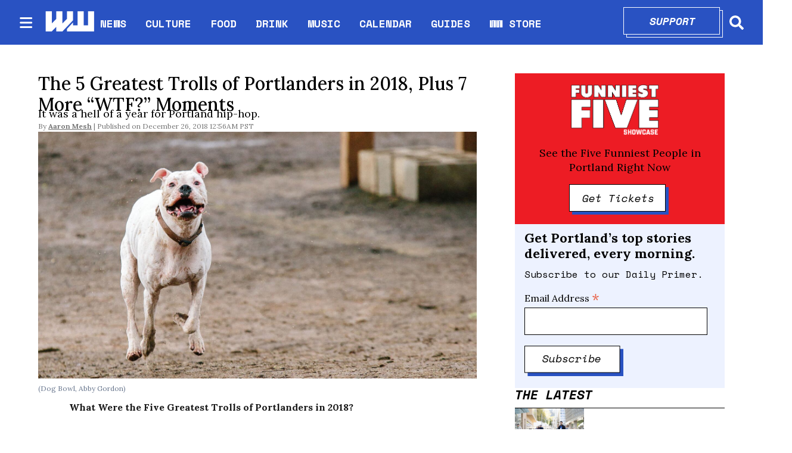

--- FILE ---
content_type: text/html; charset=utf-8
request_url: https://www.wweek.com/culture/2018/12/26/the-5-greatest-trolls-of-portlanders-in-2018-plus-7-more-wtf-moments/
body_size: 36503
content:
<!DOCTYPE html><html lang="en" dir="ltr"><head><meta name="viewport" content="width=device-width, initial-scale=1"/><link rel="icon" type="image/x-icon" href="/pf/resources/favicon.ico?d=111"/><title>The 5 Greatest Trolls of Portlanders in 2018, Plus 7 More “WTF?” Moments</title><meta name="description" content="Eye worms and Markle Sparkle."/><meta name="twitter:description" content="Eye worms and Markle Sparkle."/><meta property="og:description" content="Eye worms and Markle Sparkle."/><meta property="og:title" content="The 5 Greatest Trolls of Portlanders in 2018, Plus 7 More “WTF?” Moments"/><meta name="twitter:title" content="The 5 Greatest Trolls of Portlanders in 2018, Plus 7 More “WTF?” Moments"/><meta property="og:image" content="https://www.wweek.com/resizer/v2/https%3A%2F%2Fs3.amazonaws.com%2Farc-wordpress-client-uploads%2Fwweek%2Fwp-content%2Fuploads%2F2018%2F01%2F30134856%2F4414_Lede_The-Pet-Issue_Dog-Park_Abby-Gordon_5.jpg?smart=true&amp;auth=f4978e5046da03c2727450c671a5f411d905e8414a5c3abc284e6490513a1d9f&amp;width=1200&amp;height=630"/><meta property="og:image:alt" content="(Dog Bowl, Abby Gordon)"/><meta name="twitter:image" content="https://www.wweek.com/resizer/v2/https%3A%2F%2Fs3.amazonaws.com%2Farc-wordpress-client-uploads%2Fwweek%2Fwp-content%2Fuploads%2F2018%2F01%2F30134856%2F4414_Lede_The-Pet-Issue_Dog-Park_Abby-Gordon_5.jpg?smart=true&amp;auth=f4978e5046da03c2727450c671a5f411d905e8414a5c3abc284e6490513a1d9f&amp;width=1200&amp;height=630"/><meta name="twitter:image:alt" content="(Dog Bowl, Abby Gordon)"/><meta property="og:type" content="article"/><meta name="robots" content="noarchive"/><meta name="canonicalUrl" property="canonicalUrl" content="https://www.wweek.com/culture/2018/12/26/the-5-greatest-trolls-of-portlanders-in-2018-plus-7-more-wtf-moments/"/><meta name="keywords" property="keywords" content=""/><meta name="og:description" property="og:description" content="Eye worms and Markle Sparkle."/><meta name="ogType" property="ogType" content="article"/><meta property="og:site_name" content="Willamette Week"/><meta name="twitter:site" content="@wweek"/><meta name="twitter:card" content="summary_large_image"/><link rel="canonical" href="https://www.wweek.com/culture/2018/12/26/the-5-greatest-trolls-of-portlanders-in-2018-plus-7-more-wtf-moments/"/><link id="fusion-output-type-styles" rel="stylesheet" type="text/css" href="/pf/dist/components/output-types/default.css?d=111&amp;mxId=00000000"/><link id="fusion-template-styles" rel="stylesheet" type="text/css" href="/pf/dist/components/combinations/default.css?d=111&amp;mxId=00000000"/><link id="fusion-siteStyles-styles" rel="stylesheet" type="text/css" href="/pf/dist/css/wweek.css?d=111&amp;mxId=00000000"/><script type="application/javascript" id="polyfill-script">if(!Array.prototype.includes||!(window.Object && window.Object.assign)||!window.Promise||!window.Symbol||!window.fetch){document.write('<script type="application/javascript" src="/pf/dist/engine/polyfill.js?d=111&mxId=00000000" defer=""><\/script>')}</script><script id="fusion-engine-react-script" type="application/javascript" src="/pf/dist/engine/react.js?d=111&amp;mxId=00000000" defer=""></script><script id="fusion-engine-combinations-script" type="application/javascript" src="/pf/dist/components/combinations/default.js?d=111&amp;mxId=00000000" defer=""></script><script src="https://cdn.adapex.io/hb/aaw.wweek.js" async=""></script><style>body { writing-mode: horizontal-tb; }</style><script async="" src="https://cdnjs.cloudflare.com/polyfill/v3/polyfill.min.js?features=IntersectionObserver%2CElement.prototype.prepend%2CElement.prototype.remove%2CArray.prototype.find%2CArray.prototype.includes"></script><script src="https://cdn.broadstreetads.com/init-2.min.js"></script><script>broadstreet.loadNetworkJS(9333)</script><script type="text/javascript" src="https://adbundle.empowerlocal.co/bundle.js?publicationKey=wweek-com"></script><script async="" src="https://flux.broadstreet.ai/emit/9333.js"></script><script data-integration="inlineScripts">
    (function() {
      var _sf_async_config = window._sf_async_config = (window._sf_async_config || {});
      _sf_async_config.uid = 20209;
      _sf_async_config.domain = "wweek.com";
      _sf_async_config.useCanonical = true;
      _sf_async_config.useCanonicalDomain = true;
      _sf_async_config.sections = '';
      _sf_async_config.authors = '';
    })();
  ;
    var _comscore = _comscore || []; _comscore.push({ c1: "2", c2: "8030908" });
  ;
      window.dataLayer = window.dataLayer || [];
      function gtag(){dataLayer.push(arguments);}
      gtag('js', new Date());gtag('config', 'UA-593977-1');
  ;
    (function(w,d,s,l,i){
      w[l]=w[l]||[];w[l].push({'gtm.start': new Date().getTime(),event:'gtm.js'});
      var f=d.getElementsByTagName(s)[0],
      j=d.createElement(s),dl=l!='dataLayer'?'&l='+l:'';j.async=true;j.src=
      'https://www.googletagmanager.com/gtm.js?id='+i+dl;f.parentNode.insertBefore(j,f);
    })(window,document,'script','dataLayer','GTM-N5HNM6G');
  ;
    !function(f,b,e,v,n,t,s)
    {if(f.fbq)return;n=f.fbq=function(){n.callMethod?
    n.callMethod.apply(n,arguments):n.queue.push(arguments)};
    if(!f._fbq)f._fbq=n;n.push=n;n.loaded=!0;n.version='2.0';
    n.queue=[];t=b.createElement(e);t.async=!0;
    t.src=v;s=b.getElementsByTagName(e)[0];
    s.parentNode.insertBefore(t,s)}(window,document,'script',
    'https://connect.facebook.net/en_US/fbevents.js');
    fbq('init', '1955258371407056'); 
    fbq('track', 'PageView');
  ;
    window._qevents = window._qevents || [];
    (function() {
    var elem = document.createElement('script');
    elem.src = (document.location.protocol == "https:" ? "https://secure" : "http://edge") + ".quantserve.com/quant.js";
    elem.async = true;
    elem.type = "text/javascript";
    var scpt = document.getElementsByTagName('script')[0];
    scpt.parentNode.insertBefore(elem, scpt);
    })();
    window._qevents.push({
    qacct:"p-devwm660sKDlc",
    uid:"__INSERT_EMAIL_HERE__"
    });;
    window.OneSignal = window.OneSignal || [];
    OneSignal.push(function() {
      OneSignal.init({
        appId: "0b60e0f8-50fa-46c4-80f8-a72f5c71fcd5",
      });
    });
    ;window.isIE = !!window.MSInputMethodContext && !!document.documentMode;</script><script async="" data-integration="googleAnalyticsTag" src="https://www.googletagmanager.com/gtag/js?id=UA-593977-1"></script><script async="" data-integration="nativo-ad" src="https://s.ntv.io/serve/load.js"></script><script async="" data-integration="chartbeat" src="https://static.chartbeat.com/js/chartbeat.js"></script><script async="" data-integration="comscore" src="https://sb.scorecardresearch.com/beacon.js"></script><script src="https://cdn.onesignal.com/sdks/OneSignalSDK.js"></script><script src="https://cdn.confiant-integrations.net/OXb-Bzls3w_YlLycDHL-ipXNeks/gpt_and_prebid/config.js"></script>
<script>(window.BOOMR_mq=window.BOOMR_mq||[]).push(["addVar",{"rua.upush":"false","rua.cpush":"true","rua.upre":"false","rua.cpre":"true","rua.uprl":"false","rua.cprl":"false","rua.cprf":"false","rua.trans":"SJ-9fb53fe3-e63c-4336-818a-9403d8ee227c","rua.cook":"false","rua.ims":"false","rua.ufprl":"false","rua.cfprl":"true","rua.isuxp":"false","rua.texp":"norulematch","rua.ceh":"false","rua.ueh":"false","rua.ieh.st":"0"}]);</script>
                              <script>!function(e){var n="https://s.go-mpulse.net/boomerang/";if("False"=="True")e.BOOMR_config=e.BOOMR_config||{},e.BOOMR_config.PageParams=e.BOOMR_config.PageParams||{},e.BOOMR_config.PageParams.pci=!0,n="https://s2.go-mpulse.net/boomerang/";if(window.BOOMR_API_key="5HPAZ-HXDD4-HHN3G-5P8GW-TAXKQ",function(){function e(){if(!o){var e=document.createElement("script");e.id="boomr-scr-as",e.src=window.BOOMR.url,e.async=!0,i.parentNode.appendChild(e),o=!0}}function t(e){o=!0;var n,t,a,r,d=document,O=window;if(window.BOOMR.snippetMethod=e?"if":"i",t=function(e,n){var t=d.createElement("script");t.id=n||"boomr-if-as",t.src=window.BOOMR.url,BOOMR_lstart=(new Date).getTime(),e=e||d.body,e.appendChild(t)},!window.addEventListener&&window.attachEvent&&navigator.userAgent.match(/MSIE [67]\./))return window.BOOMR.snippetMethod="s",void t(i.parentNode,"boomr-async");a=document.createElement("IFRAME"),a.src="about:blank",a.title="",a.role="presentation",a.loading="eager",r=(a.frameElement||a).style,r.width=0,r.height=0,r.border=0,r.display="none",i.parentNode.appendChild(a);try{O=a.contentWindow,d=O.document.open()}catch(_){n=document.domain,a.src="javascript:var d=document.open();d.domain='"+n+"';void(0);",O=a.contentWindow,d=O.document.open()}if(n)d._boomrl=function(){this.domain=n,t()},d.write("<bo"+"dy onload='document._boomrl();'>");else if(O._boomrl=function(){t()},O.addEventListener)O.addEventListener("load",O._boomrl,!1);else if(O.attachEvent)O.attachEvent("onload",O._boomrl);d.close()}function a(e){window.BOOMR_onload=e&&e.timeStamp||(new Date).getTime()}if(!window.BOOMR||!window.BOOMR.version&&!window.BOOMR.snippetExecuted){window.BOOMR=window.BOOMR||{},window.BOOMR.snippetStart=(new Date).getTime(),window.BOOMR.snippetExecuted=!0,window.BOOMR.snippetVersion=12,window.BOOMR.url=n+"5HPAZ-HXDD4-HHN3G-5P8GW-TAXKQ";var i=document.currentScript||document.getElementsByTagName("script")[0],o=!1,r=document.createElement("link");if(r.relList&&"function"==typeof r.relList.supports&&r.relList.supports("preload")&&"as"in r)window.BOOMR.snippetMethod="p",r.href=window.BOOMR.url,r.rel="preload",r.as="script",r.addEventListener("load",e),r.addEventListener("error",function(){t(!0)}),setTimeout(function(){if(!o)t(!0)},3e3),BOOMR_lstart=(new Date).getTime(),i.parentNode.appendChild(r);else t(!1);if(window.addEventListener)window.addEventListener("load",a,!1);else if(window.attachEvent)window.attachEvent("onload",a)}}(),"".length>0)if(e&&"performance"in e&&e.performance&&"function"==typeof e.performance.setResourceTimingBufferSize)e.performance.setResourceTimingBufferSize();!function(){if(BOOMR=e.BOOMR||{},BOOMR.plugins=BOOMR.plugins||{},!BOOMR.plugins.AK){var n="true"=="true"?1:0,t="",a="cj3yf6yxij7sg2lm3qcq-f-e91e98ac3-clientnsv4-s.akamaihd.net",i="false"=="true"?2:1,o={"ak.v":"39","ak.cp":"527289","ak.ai":parseInt("653832",10),"ak.ol":"0","ak.cr":8,"ak.ipv":4,"ak.proto":"h2","ak.rid":"1220d25c","ak.r":41994,"ak.a2":n,"ak.m":"dscr","ak.n":"ff","ak.bpcip":"18.119.130.0","ak.cport":57364,"ak.gh":"23.66.124.38","ak.quicv":"","ak.tlsv":"tls1.3","ak.0rtt":"","ak.0rtt.ed":"","ak.csrc":"-","ak.acc":"","ak.t":"1768741893","ak.ak":"hOBiQwZUYzCg5VSAfCLimQ==weIUeyHfaAODZlCP09njOmhyEza7UY4tj7w7L/KBTUHsBBR6W9GAjwQsj3r/stQHDxlEOc3hOkEQeqr686VBbGppeyPh0YOjaoOYpPBP4KehUbRnycU8qbKWPZ6YsA1NuSsENB4r+9PtghFPhvh2x2SKQLiHPKiT2QWBw6s1dTLwHgCiNmnWS8lkIU5tVjP1/bH1buSet5VfgSZLpL5S4zhHX1Yjzs3vsqb0kLCsJwv2NnHOn4Fq0h+P29EuGUPU9KtQ36Dn/S+xPDVAQ/jzrWLBLps8W8Uia7Y89dBYMMOG86SUqmIlQFHzP7Pxg2jSkOCV6jw2QG4QGl2kWJwO+zQH52COoG9Yclh3CT4qyl3b+i3fjUF3BAUGfuFMI2fEwdIEsYVKpPLzP3E6JAwFyJUN26N3/Qp7jKTOMSgA34E=","ak.pv":"27","ak.dpoabenc":"","ak.tf":i};if(""!==t)o["ak.ruds"]=t;var r={i:!1,av:function(n){var t="http.initiator";if(n&&(!n[t]||"spa_hard"===n[t]))o["ak.feo"]=void 0!==e.aFeoApplied?1:0,BOOMR.addVar(o)},rv:function(){var e=["ak.bpcip","ak.cport","ak.cr","ak.csrc","ak.gh","ak.ipv","ak.m","ak.n","ak.ol","ak.proto","ak.quicv","ak.tlsv","ak.0rtt","ak.0rtt.ed","ak.r","ak.acc","ak.t","ak.tf"];BOOMR.removeVar(e)}};BOOMR.plugins.AK={akVars:o,akDNSPreFetchDomain:a,init:function(){if(!r.i){var e=BOOMR.subscribe;e("before_beacon",r.av,null,null),e("onbeacon",r.rv,null,null),r.i=!0}return this},is_complete:function(){return!0}}}}()}(window);</script></head><body><noscript data-integration="comscore"><img alt="comscore" src="https://sb.scorecardresearch.com/p?c1=2&amp;c2=8030908&amp;cv=2.0&amp;cj=1"/></noscript><noscript><iframe title="gtm" src="https://www.googletagmanager.com/ns.html?id=GTM-N5HNM6G" height="0" width="0" style="display:none;visibility:hidden"></iframe></noscript><noscript><img height="1" width="1" src="https://www.facebook.com/tr?id=1955258371407056&amp;ev=PageView
&amp;noscript=1"/></noscript><noscript><div style="display:none"><img src="//pixel.quantserve.com/pixel/p-devwm660sKDlc.gif" border="0" height="1" width="1" alt="Quantcast"/></div></noscript><a class="skip-main" href="#main">Skip to main content</a><div id="fusion-app" class="b-application"><div class="b-right-rail"><header class="c-stack b-right-rail__navigation" data-style-direction="vertical" data-style-justification="start" data-style-alignment="unset" data-style-inline="false" data-style-wrap="nowrap"><nav id="main-nav" class="b-header-nav-chain " aria-label="Sections Menu"><div class="b-header-nav-chain__top-layout"><div class="b-header-nav-chain__nav-left"><div class="nav-components--mobile"><button class="c-button c-button--small c-button--secondary-reverse header-nav-sections-button" type="button"><svg class="c-icon" width="48" height="48" xmlns="http://www.w3.org/2000/svg" viewBox="0 0 512 512" fill="currentColor" aria-hidden="true" focusable="false"><path d="M25 96C25 78.33 39.33 64 57 64H441C458.7 64 473 78.33 473 96C473 113.7 458.7 128 441 128H57C39.33 128 25 113.7 25 96ZM25 256C25 238.3 39.33 224 57 224H441C458.7 224 473 238.3 473 256C473 273.7 458.7 288 441 288H57C39.33 288 25 273.7 25 256ZM441 448H57C39.33 448 25 433.7 25 416C25 398.3 39.33 384 57 384H441C458.7 384 473 398.3 473 416C473 433.7 458.7 448 441 448Z"></path></svg></button></div><div class="nav-components--desktop"><button class="c-button c-button--small c-button--secondary-reverse header-nav-sections-button" type="button"><svg class="c-icon" width="48" height="48" xmlns="http://www.w3.org/2000/svg" viewBox="0 0 512 512" fill="currentColor" aria-hidden="true" focusable="false"><path d="M25 96C25 78.33 39.33 64 57 64H441C458.7 64 473 78.33 473 96C473 113.7 458.7 128 441 128H57C39.33 128 25 113.7 25 96ZM25 256C25 238.3 39.33 224 57 224H441C458.7 224 473 238.3 473 256C473 273.7 458.7 288 441 288H57C39.33 288 25 273.7 25 256ZM441 448H57C39.33 448 25 433.7 25 416C25 398.3 39.33 384 57 384H441C458.7 384 473 398.3 473 416C473 433.7 458.7 448 441 448Z"></path></svg></button></div></div><a title="Willamette Week" class="c-link b-header-nav-chain__logo  nav-logo-hidden " href="/" aria-hidden="true" tabindex="-1"><img src="https://static.themebuilder.aws.arc.pub/wweek/1749159829189.png" alt="Willamette Week" data-chromatic="ignore"/></a><nav aria-label="Top Links" class="c-stack b-header-nav-chain__links-list" data-style-direction="horizontal" data-style-justification="start" data-style-alignment="center" data-style-inline="false" data-style-wrap="wrap"><span class="b-header-nav-chain__links-list-item"><a class="c-link" href="/news">NEWS</a></span><span class="b-header-nav-chain__links-list-item"><span class="c-separator"></span><a class="c-link" href="/culture">CULTURE</a></span><span class="b-header-nav-chain__links-list-item"><span class="c-separator"></span><a class="c-link" href="/food">FOOD</a></span><span class="b-header-nav-chain__links-list-item"><span class="c-separator"></span><a class="c-link" href="/drink">DRINK</a></span><span class="b-header-nav-chain__links-list-item"><span class="c-separator"></span><a class="c-link" href="/music">MUSIC</a></span><span class="b-header-nav-chain__links-list-item"><span class="c-separator"></span><a class="c-link" href="https://www.wweek.com/getbusy/calendar/events/" rel="noreferrer" target="_blank">CALENDAR<span class="visually-hidden">Opens in new window</span></a></span><span class="b-header-nav-chain__links-list-item"><span class="c-separator"></span><a class="c-link" href="/guides">GUIDES</a></span><span class="b-header-nav-chain__links-list-item"><span class="c-separator"></span><a class="c-link" href="https://store.wweek.com/" rel="noreferrer" target="_blank">WW STORE<span class="visually-hidden">Opens in new window</span></a></span></nav><div class="b-header-nav-chain__nav-right"><div class="nav-components--mobile"><div class="b-header-nav-chain__support-button"><div class="button-with-shadow primary width1"><div class="shadow"> </div><div class="overlay"><a aria-label="Support" class="c-link inner-button" href="https://wweek.app.neoncrm.com/forms/support?utm_source=website&amp;utm_medium=supportbutton" rel="noreferrer" target="_blank">Support<span class="visually-hidden">Opens in new window</span></a></div></div></div><div class="nav-search nav-search-right"><div class="gsc-generic-box "><div class="gcse-searchbox-only" data-resultsurl="https://wweek.com/search/"></div></div><button iconType="search" aria-label="Search" class="c-button c-button--small c-button--secondary-reverse" type="button"><span class="visually-hidden">Search</span><span><svg class="c-icon" width="24" height="24" xmlns="http://www.w3.org/2000/svg" viewBox="0 0 512 512" fill="currentColor" aria-hidden="true" focusable="false"><path d="M505 442.7L405.3 343c-4.5-4.5-10.6-7-17-7H372c27.6-35.3 44-79.7 44-128C416 93.1 322.9 0 208 0S0 93.1 0 208s93.1 208 208 208c48.3 0 92.7-16.4 128-44v16.3c0 6.4 2.5 12.5 7 17l99.7 99.7c9.4 9.4 24.6 9.4 33.9 0l28.3-28.3c9.4-9.4 9.4-24.6.1-34zM208 336c-70.7 0-128-57.2-128-128 0-70.7 57.2-128 128-128 70.7 0 128 57.2 128 128 0 70.7-57.2 128-128 128z"></path></svg></span></button></div></div><div class="nav-components--desktop"><div class="b-header-nav-chain__support-button"><div class="button-with-shadow primary width1"><div class="shadow"> </div><div class="overlay"><a aria-label="Support" class="c-link inner-button" href="https://wweek.app.neoncrm.com/forms/support?utm_source=website&amp;utm_medium=supportbutton" rel="noreferrer" target="_blank">Support<span class="visually-hidden">Opens in new window</span></a></div></div></div><div class="nav-search nav-search-right"><div class="gsc-generic-box "><div class="gcse-searchbox-only" data-resultsurl="https://wweek.com/search/"></div></div><button iconType="search" aria-label="Search" class="c-button c-button--small c-button--secondary-reverse" type="button"><span class="visually-hidden">Search</span><span><svg class="c-icon" width="24" height="24" xmlns="http://www.w3.org/2000/svg" viewBox="0 0 512 512" fill="currentColor" aria-hidden="true" focusable="false"><path d="M505 442.7L405.3 343c-4.5-4.5-10.6-7-17-7H372c27.6-35.3 44-79.7 44-128C416 93.1 322.9 0 208 0S0 93.1 0 208s93.1 208 208 208c48.3 0 92.7-16.4 128-44v16.3c0 6.4 2.5 12.5 7 17l99.7 99.7c9.4 9.4 24.6 9.4 33.9 0l28.3-28.3c9.4-9.4 9.4-24.6.1-34zM208 336c-70.7 0-128-57.2-128-128 0-70.7 57.2-128 128-128 70.7 0 128 57.2 128 128 0 70.7-57.2 128-128 128z"></path></svg></span></button></div></div></div></div><div id="flyout-overlay" class="c-stack b-header-nav-chain__flyout-overlay closed" data-style-direction="vertical" data-style-justification="start" data-style-alignment="unset" data-style-inline="false" data-style-wrap="nowrap"><div><div class="c-stack b-header-nav-chain__flyout-nav-wrapper closed" data-style-direction="vertical" data-style-justification="start" data-style-alignment="unset" data-style-inline="false" data-style-wrap="nowrap"><div class="nav-menu"><div class="c-stack nav-components--mobile" data-style-direction="vertical" data-style-justification="start" data-style-alignment="unset" data-style-inline="false" data-style-wrap="nowrap"></div><div class="c-stack nav-components--desktop" data-style-direction="vertical" data-style-justification="start" data-style-alignment="unset" data-style-inline="false" data-style-wrap="nowrap"></div></div><ul class="c-stack b-header-nav-chain__flyout-nav" data-style-direction="vertical" data-style-justification="start" data-style-alignment="unset" data-style-inline="false" data-style-wrap="nowrap"><li class="section-item"><div class="c-stack b-header-nav-chain__subsection-anchor subsection-anchor " data-style-direction="horizontal" data-style-justification="start" data-style-alignment="center" data-style-inline="false" data-style-wrap="nowrap"><a class="c-link" href="/news">NEWS</a><button aria-expanded="false" aria-controls="header_sub_section_news" class="c-button c-button--medium c-button--default submenu-caret" type="button"><span><svg class="c-icon" width="20" height="20" xmlns="http://www.w3.org/2000/svg" viewBox="0 0 512 512" fill="currentColor" aria-hidden="true" focusable="false"><path d="M256 416C247.812 416 239.62 412.875 233.38 406.625L41.38 214.625C28.88 202.125 28.88 181.875 41.38 169.375C53.88 156.875 74.13 156.875 86.63 169.375L256 338.8L425.4 169.4C437.9 156.9 458.15 156.9 470.65 169.4C483.15 181.9 483.15 202.15 470.65 214.65L278.65 406.65C272.4 412.9 264.2 416 256 416Z"></path></svg></span></button></div><div class="b-header-nav-chain__subsection-container "><ul class="b-header-nav-chain__subsection-menu" id="header_sub_section_news"><li class="subsection-item"><a class="c-link" href="/news/city" aria-hidden="true" tabindex="-1">City</a></li><li class="subsection-item"><a class="c-link" href="/news/county" aria-hidden="true" tabindex="-1">County</a></li><li class="subsection-item"><a class="c-link" href="/news/state" aria-hidden="true" tabindex="-1">State</a></li><li class="subsection-item"><a class="c-link" href="/news/health" aria-hidden="true" tabindex="-1">Health</a></li><li class="subsection-item"><a class="c-link" href="/news/schools" aria-hidden="true" tabindex="-1">Schools</a></li><li class="subsection-item"><a class="c-link" href="/news/dr-know" aria-hidden="true" tabindex="-1">Dr. Know</a></li></ul></div></li><li class="section-item"><div class="c-stack b-header-nav-chain__subsection-anchor subsection-anchor " data-style-direction="horizontal" data-style-justification="start" data-style-alignment="center" data-style-inline="false" data-style-wrap="nowrap"><a class="c-link" href="/culture">CULTURE</a><button aria-expanded="false" aria-controls="header_sub_section_culture" class="c-button c-button--medium c-button--default submenu-caret" type="button"><span><svg class="c-icon" width="20" height="20" xmlns="http://www.w3.org/2000/svg" viewBox="0 0 512 512" fill="currentColor" aria-hidden="true" focusable="false"><path d="M256 416C247.812 416 239.62 412.875 233.38 406.625L41.38 214.625C28.88 202.125 28.88 181.875 41.38 169.375C53.88 156.875 74.13 156.875 86.63 169.375L256 338.8L425.4 169.4C437.9 156.9 458.15 156.9 470.65 169.4C483.15 181.9 483.15 202.15 470.65 214.65L278.65 406.65C272.4 412.9 264.2 416 256 416Z"></path></svg></span></button></div><div class="b-header-nav-chain__subsection-container "><ul class="b-header-nav-chain__subsection-menu" id="header_sub_section_culture"><li class="subsection-item"><a class="c-link" href="/movies" aria-hidden="true" tabindex="-1">Movies</a></li><li class="subsection-item"><a class="c-link" href="/arts" aria-hidden="true" tabindex="-1">Arts</a></li><li class="subsection-item"><a class="c-link" href="/performance" aria-hidden="true" tabindex="-1">Performance</a></li><li class="subsection-item"><a class="c-link" href="/arts/books" aria-hidden="true" tabindex="-1">Books</a></li><li class="subsection-item"><a class="c-link" href="/potlander" aria-hidden="true" tabindex="-1">Potlander</a></li></ul></div></li><li class="section-item"><a class="c-link" href="/food">FOOD</a></li><li class="section-item"><a class="c-link" href="/drink">DRINK</a></li><li class="section-item"><a class="c-link" href="/music">MUSIC</a></li><li class="section-item"><a class="c-link" href="link-M3MVJZPW4JBDRMO74TZQGA5ISY"></a></li><li class="section-item"><a class="c-link" href="/guides">GUIDES</a></li><li class="section-item"><a class="c-link" href="link-67IFG2G54FD6HMM3KWFQIGWZGI"></a></li><li class="section-item"><a class="c-link" href="link-3BP53IMFBBCXVJ42E2FM2SAKOA"></a></li><li class="section-menu--bottom-placeholder"></li></ul></div></div></div></nav></header><section role="main" id="main" tabindex="-1" class="b-right-rail__main"><div class="c-stack b-right-rail__full-width-1" data-style-direction="vertical" data-style-justification="start" data-style-alignment="unset" data-style-inline="false" data-style-wrap="nowrap"><div id="fusion-static-enter:html-block-f0fD5ixLXiqv3S8" style="display:none" data-fusion-component="html-block-f0fD5ixLXiqv3S8"></div><div><broadstreet-zone zone-id='169549' ></broadstreet-zone></div><div id="fusion-static-exit:html-block-f0fD5ixLXiqv3S8" style="display:none" data-fusion-component="html-block-f0fD5ixLXiqv3S8"></div></div><div class="c-grid b-right-rail__rail-container"><div class="c-stack b-right-rail__main-interior-item" data-style-direction="vertical" data-style-justification="start" data-style-alignment="unset" data-style-inline="false" data-style-wrap="nowrap"><h1 class="b-headline">The 5 Greatest Trolls of Portlanders in 2018, Plus 7 More “WTF?” Moments</h1><h2 class="c-heading b-subheadline">It was a hell of a year for Portland hip-hop.</h2><div class="b-byline-with-date"><div class="c-attribution b-byline-with-date-byline"><span class="b-byline-with-date__by">By</span> <span class="b-byline-with-date__names"><a class="c-link" href="/author/aaron-mesh/">Aaron Mesh</a></span></div><time as="time" class="c-date b-byline-with-date-date" dateTime="2018-12-26T08:56:52.964Z">December 26, 2018 12:56AM PST</time></div><div class="b-lead-art"><figure class="c-media-item"><div class="b-lead-art__image-wrapper"><img data-chromatic="ignore" alt="" class="c-image" loading="eager" src="https://www.wweek.com/resizer/v2/https%3A%2F%2Fs3.amazonaws.com%2Farc-wordpress-client-uploads%2Fwweek%2Fwp-content%2Fuploads%2F2018%2F01%2F30134856%2F4414_Lede_The-Pet-Issue_Dog-Park_Abby-Gordon_5.jpg?smart=true&amp;auth=f4978e5046da03c2727450c671a5f411d905e8414a5c3abc284e6490513a1d9f&amp;width=2000&amp;height=1125" srcSet="https://www.wweek.com/resizer/v2/https%3A%2F%2Fs3.amazonaws.com%2Farc-wordpress-client-uploads%2Fwweek%2Fwp-content%2Fuploads%2F2018%2F01%2F30134856%2F4414_Lede_The-Pet-Issue_Dog-Park_Abby-Gordon_5.jpg?smart=true&amp;auth=f4978e5046da03c2727450c671a5f411d905e8414a5c3abc284e6490513a1d9f&amp;width=800&amp;height=450 800w, https://www.wweek.com/resizer/v2/https%3A%2F%2Fs3.amazonaws.com%2Farc-wordpress-client-uploads%2Fwweek%2Fwp-content%2Fuploads%2F2018%2F01%2F30134856%2F4414_Lede_The-Pet-Issue_Dog-Park_Abby-Gordon_5.jpg?smart=true&amp;auth=f4978e5046da03c2727450c671a5f411d905e8414a5c3abc284e6490513a1d9f&amp;width=1600&amp;height=900 1600w" width="2000" height="1125"/></div><figcaption class="c-media-item__fig-caption"><span class="c-media-item__caption">(Dog Bowl, Abby Gordon) </span></figcaption></figure></div><article class="b-article-body custom"><p class="c-paragraph"><strong>What Were the Five Greatest Trolls of Portlanders in 2018?</strong></p><p class="c-paragraph">1. Nira Cain-N'Degeocello, the "self-hating" Reed College professor from Sacha Baron Cohen's Who Is America?, who lectured battle rappers about feminism and claims to be ashamed of his "macro-phallus."</p><figure class="c-media-item b-article-body__image"><img data-chromatic="ignore" alt="" class="c-image" loading="lazy" src="https://www.wweek.com/resizer/v2/6DH36JLTRRGY7EVRKANMC4YA6E.jpg?auth=a1e5ed59b0713b0bd309dcd83798f86e83ad96fe963a072cede037c7444e59d1&amp;width=800&amp;height=447" srcSet="https://www.wweek.com/resizer/v2/6DH36JLTRRGY7EVRKANMC4YA6E.jpg?auth=a1e5ed59b0713b0bd309dcd83798f86e83ad96fe963a072cede037c7444e59d1&amp;width=274&amp;height=153 274w, https://www.wweek.com/resizer/v2/6DH36JLTRRGY7EVRKANMC4YA6E.jpg?auth=a1e5ed59b0713b0bd309dcd83798f86e83ad96fe963a072cede037c7444e59d1&amp;width=400&amp;height=223 400w, https://www.wweek.com/resizer/v2/6DH36JLTRRGY7EVRKANMC4YA6E.jpg?auth=a1e5ed59b0713b0bd309dcd83798f86e83ad96fe963a072cede037c7444e59d1&amp;width=768&amp;height=429 768w, https://www.wweek.com/resizer/v2/6DH36JLTRRGY7EVRKANMC4YA6E.jpg?auth=a1e5ed59b0713b0bd309dcd83798f86e83ad96fe963a072cede037c7444e59d1&amp;width=1024&amp;height=572 1024w, https://www.wweek.com/resizer/v2/6DH36JLTRRGY7EVRKANMC4YA6E.jpg?auth=a1e5ed59b0713b0bd309dcd83798f86e83ad96fe963a072cede037c7444e59d1&amp;width=1440&amp;height=804 1440w" width="800" height="447"/><figcaption class="c-media-item__fig-caption"><span class="c-media-item__caption">Sacha Baron Cohen as Dr. Nira Cain-N’Degeocello.. IMAGE: Showtime. </span></figcaption></figure><p class="c-paragraph">2. Ryan Reynolds' ad for Portland-made Aviation Gin, in which the Deadpool star takes a few Portlandia-esque jabs at the city's artisanal culture, claiming the distillery's botanicals "are humanely caught, cage-free and grain-fed" and "serenaded to the healing music of Sarah McLachlan."</p><div id="fusion-static-enter:html-block-f0fFsJJApdG78II" style="display:none" data-fusion-component="html-block-f0fFsJJApdG78II"></div><div><broadstreet-zone zone-id='169550' ></broadstreet-zone></div><div id="fusion-static-exit:html-block-f0fFsJJApdG78II" style="display:none" data-fusion-component="html-block-f0fFsJJApdG78II"></div><p class="c-paragraph">3. <em>Saturday Night Live'</em>s Poddys sketch, which set an award show for podcasts in Portland. We're not sure what that's supposed to mean, but on a related note, there is a podcast festival coming in February.</p><p class="c-paragraph">4. A hoax study published in a feminist geography journal, claiming to have tallied the rate at which Portlanders intervened in over a thousand dog-on-dog sexual assaults. The hoax was co-authored by Portland State University professor Peter Boghossian, who says he does regularly visit Southeast Portland dog parks.</p><p class="c-paragraph">5. Swiggle Mandela's "Dear <em>Willamette Week</em>," a dis track aimed at this very paper, in which the rapper claims "we don't know shit about the streets" and suggests our writers are meth-heads. Hey, when you're right, you're right. MATTHEW SINGER.</p><div id="fusion-static-enter:html-block-f0f4sSS60cJYa3P" style="display:none" data-fusion-component="html-block-f0f4sSS60cJYa3P"></div><div><style>#placement_523914_0_i{width:100%;margin:0 auto;}</style><script type="text/javascript">var rnd = window.rnd || Math.floor(Math.random()*10e6);var pid523914 = window.pid523914 || rnd;var plc523914 = window.plc523914 || 0;var abkw = window.abkw || '';var absrc = 'https://ads.empowerlocal.co/adserve/;ID=181918;size=0x0;setID=523914;type=js;sw='+screen.width+';sh='+screen.height+';spr='+window.devicePixelRatio+';kw='+abkw+';pid='+pid523914+';place='+(plc523914++)+';rnd='+rnd+';click=CLICK_MACRO_PLACEHOLDER';var _absrc = absrc.split("type=js"); absrc = _absrc[0] + 'type=js;referrer=' + encodeURIComponent(document.location.href) + _absrc[1];document.write('<scr'+'ipt src="'+absrc+'" type="text/javascript"></'+'script>');</script></div><div id="fusion-static-exit:html-block-f0f4sSS60cJYa3P" style="display:none" data-fusion-component="html-block-f0f4sSS60cJYa3P"></div><figure class="c-media-item b-article-body__image"><img data-chromatic="ignore" alt="" class="c-image" loading="lazy" src="https://www.wweek.com/resizer/v2/XLT6WXYDTJAOBJRU4W37BWGPMY.jpg?auth=1552596fd8ad7e16c6b22aea242749ede7dd3c6dec03368dda7b37b20d8a92c0&amp;width=800&amp;height=486" srcSet="https://www.wweek.com/resizer/v2/XLT6WXYDTJAOBJRU4W37BWGPMY.jpg?auth=1552596fd8ad7e16c6b22aea242749ede7dd3c6dec03368dda7b37b20d8a92c0&amp;width=274&amp;height=166 274w, https://www.wweek.com/resizer/v2/XLT6WXYDTJAOBJRU4W37BWGPMY.jpg?auth=1552596fd8ad7e16c6b22aea242749ede7dd3c6dec03368dda7b37b20d8a92c0&amp;width=400&amp;height=243 400w, https://www.wweek.com/resizer/v2/XLT6WXYDTJAOBJRU4W37BWGPMY.jpg?auth=1552596fd8ad7e16c6b22aea242749ede7dd3c6dec03368dda7b37b20d8a92c0&amp;width=768&amp;height=466 768w, https://www.wweek.com/resizer/v2/XLT6WXYDTJAOBJRU4W37BWGPMY.jpg?auth=1552596fd8ad7e16c6b22aea242749ede7dd3c6dec03368dda7b37b20d8a92c0&amp;width=1024&amp;height=622 1024w, https://www.wweek.com/resizer/v2/XLT6WXYDTJAOBJRU4W37BWGPMY.jpg?auth=1552596fd8ad7e16c6b22aea242749ede7dd3c6dec03368dda7b37b20d8a92c0&amp;width=1440&amp;height=874 1440w" width="800" height="486"/><figcaption class="c-media-item__fig-caption"><span class="c-media-item__caption">The Last Artful, Dodgr (Daniel Stindt) </span></figcaption></figure><p class="c-paragraph"><strong>What Were the Five Greatest Headline-Making Moments in Portland Hip-Hop?</strong></p><p class="c-paragraph">1. The Last Artful Dodgr is featured on the new Anderson Paak album.<br/>
In November, we were gifted with the first of the Portland rapper's several high-profile collaborations—a verse on Paak's "Anywhere," which also features Snoop Dogg and was engineered by Dr. Dre. It now has over 3 million streams on Spotify.</p><p class="c-paragraph">2. Portland Hip-Hop Day Expands. In honor of founder StarChile, who died in April, the Portland Hip Hop Day lineup grew from a few artists to dozen, and featured its first-annual awards ceremony.</p><p class="c-paragraph">3. Halle Berry and Rihanna stan for Aminé. In October, Portland's biggest rap star posted a video on Instagram of Bad Girl Riri dancing to "Reel It In" off his surprise 2018 mixtape OnePointFive. A few weeks later, Halle Berry posted a montage of herself filming action sequences for<em> John Wick: Chapter 3</em> soundtracked to the same song.</p><p class="c-paragraph">4. Mic Capes drops "Black Pearls." During Black History Month, Capes dropped his music video for "Black Pearls," a song inspired by the black women he grew up with. It kicks off with a poem by Portland poet Lauren Steele and features a montage of black women smiling in front of a glowing purple backdrop.</p><p class="c-paragraph">5. Wynne goes viral—again. The Lake Oswego-born rapper has blown up Twitter more than once with her sharpshooting verses, but in early December, a Twitter user posted a video of Wynne freestyling, misidentifying her as Eminem's daughter, Hailie Jade Scott. The video has since racked up 3 million views, and hundreds of comments, most of which are from Wynne fans pointing out the original poster's error. SHANNON GORMLEY.</p><div id="fusion-static-enter:html-block-f0fHBQDiWeXl5zS" style="display:none" data-fusion-component="html-block-f0fHBQDiWeXl5zS"></div><div><broadstreet-zone zone-id='169550' ></broadstreet-zone></div><div id="fusion-static-exit:html-block-f0fHBQDiWeXl5zS" style="display:none" data-fusion-component="html-block-f0fHBQDiWeXl5zS"></div><figure class="c-media-item b-article-body__image"><img data-chromatic="ignore" alt="" class="c-image" loading="lazy" src="https://www.wweek.com/resizer/v2/T6RTAXCA6NAHBLZRLE7LPGIW3U.jpg?auth=07c6b99e1d4d5dd7fa8681a50a8c2c52b2621c0adc54d25d4d082af79056340f&amp;width=800&amp;height=613" srcSet="https://www.wweek.com/resizer/v2/T6RTAXCA6NAHBLZRLE7LPGIW3U.jpg?auth=07c6b99e1d4d5dd7fa8681a50a8c2c52b2621c0adc54d25d4d082af79056340f&amp;width=274&amp;height=209 274w, https://www.wweek.com/resizer/v2/T6RTAXCA6NAHBLZRLE7LPGIW3U.jpg?auth=07c6b99e1d4d5dd7fa8681a50a8c2c52b2621c0adc54d25d4d082af79056340f&amp;width=400&amp;height=306 400w, https://www.wweek.com/resizer/v2/T6RTAXCA6NAHBLZRLE7LPGIW3U.jpg?auth=07c6b99e1d4d5dd7fa8681a50a8c2c52b2621c0adc54d25d4d082af79056340f&amp;width=768&amp;height=588 768w, https://www.wweek.com/resizer/v2/T6RTAXCA6NAHBLZRLE7LPGIW3U.jpg?auth=07c6b99e1d4d5dd7fa8681a50a8c2c52b2621c0adc54d25d4d082af79056340f&amp;width=1024&amp;height=784 1024w, https://www.wweek.com/resizer/v2/T6RTAXCA6NAHBLZRLE7LPGIW3U.jpg?auth=07c6b99e1d4d5dd7fa8681a50a8c2c52b2621c0adc54d25d4d082af79056340f&amp;width=1440&amp;height=1103 1440w" width="800" height="613"/></figure><p class="c-paragraph"><strong>What Were the 7 Greatest "WTF?" Stories of 2018?</strong></p><p class="c-paragraph">1. Comedian Katt Williams is arrested at Portland International Airport in November and charged with assaulting his driver for not letting Williams' dog sit in the front-seat. He then hangs around Portland for the next month, under a court order preventing him from leaving, performing last-minute shows at Dante's and Roseland.</p><p class="c-paragraph">2. A drunken, jorts-clad Pendleton man is arrested in August for harassing a bison in Yellowstone National Park. He later explains his intoxicated journey through America's national parks was a "last hurrah" before checking into rehab.</p><p class="c-paragraph">3. Federal agents attempt to disperse protestors blockading ICE headquarters in July, by blaring "Easy Street," the gratingly upbeat pop song made famous by a torture scene on The Walking Dead. Protesters decry this as psychological warfare; the feds say they were merely blasting some tunes while dining al fresco on the roof.</p><p class="c-paragraph">4. A Portland pro-skateboarder receives death threats from right-wing trolls after being misidentified in a video of a man harassing a 9/11 widow during an October protest. Days later, the actual man who spewed obscenities is identified—and fired. It is never definitively established if the woman is a 9/11 widow.</p><div id="fusion-static-enter:html-block-f0fWUJt8KR3m5Ob" style="display:none" data-fusion-component="html-block-f0fWUJt8KR3m5Ob"></div><div><broadstreet-zone zone-id='169550' ></broadstreet-zone></div><div id="fusion-static-exit:html-block-f0fWUJt8KR3m5Ob" style="display:none" data-fusion-component="html-block-f0fWUJt8KR3m5Ob"></div><p class="c-paragraph">5. Protestors gather outside an Egyptian food cart after video is released in June showing the owner dousing a black customer with chili sauce—except it's the wrong food cart.</p><p class="c-paragraph">6. In February, a woman in Grants Pass becomes the first human diagnosed with eye worms, which is pretty much exactly what it sounds like.</p><p class="c-paragraph">7. An Oregon cannabis grower in May names a strain of weed after his aunt, the Duchess of Sussex, Meghan Markle. He calls it "Markle Sparkle."</p></article><div class="b-article-tag-custom" data-testid="article-container"><p class="c-paragraph">Explore more on: </p><p class="c-paragraph"><a class="c-link" href=""><span class="inner-span">Amine</span></a><a class="c-link" href=""><span class="inner-span">bison</span></a><a class="c-link" href=""><span class="inner-span">jorts</span></a><a class="c-link" href=""><span class="inner-span">katt williams</span></a><a class="c-link" href=""><span class="inner-span">Mic Capes</span></a><a class="c-link" href=""><span class="inner-span">Nira Cain-N’Degeocello</span></a><a class="c-link" href=""><span class="inner-span">Pendleton</span></a><a class="c-link" href=""><span class="inner-span">Portland State University</span></a><a class="c-link" href=""><span class="inner-span">Reed College</span></a><a class="c-link" href=""><span class="inner-span">Ryan Reynolds</span></a><a class="c-link" href=""><span class="inner-span">Sacha Baron Cohen</span></a><a class="c-link" href=""><span class="inner-span">StarChile</span></a><a class="c-link" href=""><span class="inner-span">Swiggle Mandela</span></a></p></div><div class="c-stack b-author-bio" data-style-direction="vertical" data-style-justification="start" data-style-alignment="unset" data-style-inline="false" data-style-wrap="nowrap"><div class="c-stack b-author-bio__author" data-style-direction="horizontal" data-style-justification="start" data-style-alignment="unset" data-style-inline="false" data-style-wrap="nowrap"><img data-chromatic="ignore" alt="Aaron Mesh" class="c-image" loading="lazy" src="https://www.wweek.com/resizer/v2/https%3A%2F%2Fauthor-service-images-prod-us-east-1.publishing.aws.arc.pub%2Fwweek%2Fdf5f302c-e0bc-4242-ac56-a0a89faa7b0e.jpg?smart=true&amp;auth=00092b63d4f77ea680b76c7c3f558a2bab4dac51d3416e174b707de9b23a2d4e&amp;width=100&amp;height=100" srcSet="https://www.wweek.com/resizer/v2/https%3A%2F%2Fauthor-service-images-prod-us-east-1.publishing.aws.arc.pub%2Fwweek%2Fdf5f302c-e0bc-4242-ac56-a0a89faa7b0e.jpg?smart=true&amp;auth=00092b63d4f77ea680b76c7c3f558a2bab4dac51d3416e174b707de9b23a2d4e&amp;width=100&amp;height=100 100w, https://www.wweek.com/resizer/v2/https%3A%2F%2Fauthor-service-images-prod-us-east-1.publishing.aws.arc.pub%2Fwweek%2Fdf5f302c-e0bc-4242-ac56-a0a89faa7b0e.jpg?smart=true&amp;auth=00092b63d4f77ea680b76c7c3f558a2bab4dac51d3416e174b707de9b23a2d4e&amp;width=200&amp;height=200 200w, https://www.wweek.com/resizer/v2/https%3A%2F%2Fauthor-service-images-prod-us-east-1.publishing.aws.arc.pub%2Fwweek%2Fdf5f302c-e0bc-4242-ac56-a0a89faa7b0e.jpg?smart=true&amp;auth=00092b63d4f77ea680b76c7c3f558a2bab4dac51d3416e174b707de9b23a2d4e&amp;width=400&amp;height=400 400w" width="100" height="100"/><div><div class="b-author-bio__byline-wrapper"><a class="c-link b-author-bio__author-name-link" href="/author/aaron-mesh/"><h2 class="c-heading b-author-bio__author-name">Aaron Mesh</h2></a><div class="b-author-bio__social-link-wrapper"><span class="b-author-bio__separator"> | </span><a aria-label="Send an email to Aaron Mesh" class="c-link b-author-bio__social-link" href="mailto:amesh@wweek.com" rel="noreferrer" target="_blank">amesh@wweek.com<span class="visually-hidden">Opens in new window</span></a></div></div><p class="c-paragraph b-author-bio__author-description">Aaron Mesh is WW&#x27;s editor. He’s a Florida man who enjoys waterfalls, Trail Blazers basketball and Brutalist architecture.</p></div></div></div><div class="b-text-button-cta"><p class="c-paragraph">Willamette Week’s reporting has concrete impacts that change laws, force action from civic leaders, and drive compromised politicians from public office.</p><p class="c-paragraph"><strong>Support WW</strong></p><div class="button-with-shadow primary width1"><div class="shadow"> </div><div class="overlay"><a aria-label="Support" class="c-link inner-button" href="https://wweek.app.neoncrm.com/forms/support?utm_source=article&amp;utm_medium=footer" rel="noreferrer" target="_blank">Support<span class="visually-hidden">Opens in new window</span></a></div></div></div><div id="fusion-static-enter:html-block-f0fnorneGpZP3RU" style="display:none" data-fusion-component="html-block-f0fnorneGpZP3RU"></div><div><!-- el_wweek_localsavings [javascript] -->
<style>#placement_621480_0_i{width:100%;margin:0 auto;}</style>
<script type="text/javascript">
var rnd = window.rnd || Math.floor(Math.random()*10e6);
var pid621480 = window.pid621480 || rnd;
var plc621480 = window.plc621480 || 0;
var abkw = window.abkw || '';
var absrc = 'https://ads.empowerlocal.co/adserve/;ID=181918;size=0x0;setID=621480;type=js;sw='+screen.width+';sh='+screen.height+';spr='+window.devicePixelRatio+';kw='+abkw+';pid='+pid621480+';place='+(plc621480++)+';rnd='+rnd+';click=CLICK_MACRO_PLACEHOLDER';
document.write('<scr'+'ipt src="'+absrc+'" type="text/javascript"></scr'+'ipt>');
</script></div><div id="fusion-static-exit:html-block-f0fnorneGpZP3RU" style="display:none" data-fusion-component="html-block-f0fnorneGpZP3RU"></div><div id="fusion-static-enter:html-block-f0fGeEutfGc644x" style="display:none" data-fusion-component="html-block-f0fGeEutfGc644x"></div><div><div id="rc-widget-723ed2" data-rc-widget data-widget-host="habitat" data-endpoint="//trends.revcontent.com" data-widget-id="277717"></div>
<script type="text/javascript" src="https://assets.revcontent.com/master/delivery.js" defer="defer"></script></div><div id="fusion-static-exit:html-block-f0fGeEutfGc644x" style="display:none" data-fusion-component="html-block-f0fGeEutfGc644x"></div><div id="fusion-static-enter:html-block-f0fMx2yZnBQQ6L6" style="display:none" data-fusion-component="html-block-f0fMx2yZnBQQ6L6"></div><div><style>#placement_523916_0_i{width:100%;margin:0 auto;}</style><script type="text/javascript">var rnd = window.rnd || Math.floor(Math.random()*10e6);var pid523916 = window.pid523916 || rnd;var plc523916 = window.plc523916 || 0;var abkw = window.abkw || '';var absrc = 'https://ads.empowerlocal.co/adserve/;ID=181918;size=0x0;setID=523916;type=js;sw='+screen.width+';sh='+screen.height+';spr='+window.devicePixelRatio+';kw='+abkw+';pid='+pid523916+';place='+(plc523916++)+';rnd='+rnd+';click=CLICK_MACRO_PLACEHOLDER';var _absrc = absrc.split("type=js"); absrc = _absrc[0] + 'type=js;referrer=' + encodeURIComponent(document.location.href) + _absrc[1];document.write('<scr'+'ipt src="'+absrc+'" type="text/javascript"></'+'script>');</script></div><div id="fusion-static-exit:html-block-f0fMx2yZnBQQ6L6" style="display:none" data-fusion-component="html-block-f0fMx2yZnBQQ6L6"></div><div id="fusion-static-enter:html-block-f0fWHgwIpf0S6Sn" style="display:none" data-fusion-component="html-block-f0fWHgwIpf0S6Sn"></div><div><div id="disqus_thread"></div>
<script>
    /**
    *  RECOMMENDED CONFIGURATION VARIABLES: EDIT AND UNCOMMENT THE SECTION BELOW TO INSERT DYNAMIC VALUES FROM YOUR PLATFORM OR CMS.
    *  LEARN WHY DEFINING THESE VARIABLES IS IMPORTANT: https://disqus.com/admin/universalcode/#configuration-variables    */
    /*
    var disqus_config = function () {
    this.page.url = PAGE_URL;  // Replace PAGE_URL with your page's canonical URL variable
    this.page.identifier = PAGE_IDENTIFIER; // Replace PAGE_IDENTIFIER with your page's unique identifier variable
    };
    */
    (function() { // DON'T EDIT BELOW THIS LINE
    var d = document, s = d.createElement('script');
    s.src = 'https://willametteweek.disqus.com/embed.js';
    s.setAttribute('data-timestamp', +new Date());
    (d.head || d.body).appendChild(s);
    })();
</script>
<noscript>Please enable JavaScript to view the <a href="https://disqus.com/?ref_noscript">comments powered by Disqus.</a></noscript></div><div id="fusion-static-exit:html-block-f0fWHgwIpf0S6Sn" style="display:none" data-fusion-component="html-block-f0fWHgwIpf0S6Sn"></div></div><aside class="c-stack b-right-rail__main-right-rail" data-style-direction="vertical" data-style-justification="start" data-style-alignment="unset" data-style-inline="false" data-style-wrap="nowrap"><div class="b-marketing-disruptor" style="background-color:#ed1c24"><figure><img src="https://cloudfront-us-east-1.images.arcpublishing.com/wweek/QZB5TEUGJVDLBPYLBNETDJVRLY.png"/></figure><p class="c-paragraph">See the Five Funniest People in Portland Right Now</p><div class="button-with-shadow secondary width1"><div class="shadow"> </div><div class="overlay"><a aria-label="Get Tickets" class="c-link inner-button" href="https://www.etix.com/ticket/p/43755959/willamette-weeks-funniest-five-portland-revolution-hall" rel="noreferrer" target="_blank">Get Tickets<span class="visually-hidden">Opens in new window</span></a></div></div></div><div class="b-newsletter-signup"><h1 class="c-heading">Get Portland’s top stories delivered, every morning. </h1><p class="c-paragraph">Subscribe to our Daily Primer.</p><div id="fusion-static-enter:html-block-f0fHanMLO1MK3K1" style="display:none" data-fusion-component="html-block-f0fHanMLO1MK3K1"></div><div><div id="mc_embed_shell">
      <link href="//cdn-images.mailchimp.com/embedcode/classic-061523.css" rel="stylesheet" type="text/css">
  <style type="text/css">
        #mc_embed_signup{background:#fff; false;clear:left; font:14px Helvetica,Arial,sans-serif; width: 600px;}
        /* Add your own Mailchimp form style overrides in your site stylesheet or in this style block.
           We recommend moving this block and the preceding CSS link to the HEAD of your HTML file. */
</style>
<div id="mc_embed_signup">
    <form action="https://wweek.us7.list-manage.com/subscribe/post?u=24cb0bbc351d3705dc61ed22a&amp;id=f8a5dbc1ee&amp;f_id=00cdc0e1f0" method="post" id="mc-embedded-subscribe-form" name="mc-embedded-subscribe-form" class="validate" target="_blank">
        <div id="mc_embed_signup_scroll"><h2></h2>
            <div class="indicates-required"><span class="asterisk">*</span> indicates required</div>
            <div class="mc-field-group"><label for="mce-EMAIL">Email Address <span class="asterisk">*</span></label><input type="email" name="EMAIL" class="required email" id="mce-EMAIL" required="" value=""></div>
<div hidden=""><input type="hidden" name="tags" value="732"></div>
        <div id="mce-responses" class="clear">
            <div class="response" id="mce-error-response" style="display: none;"></div>
            <div class="response" id="mce-success-response" style="display: none;"></div>
        </div><div aria-hidden="true" style="position: absolute; left: -5000px;"><input type="text" name="b_24cb0bbc351d3705dc61ed22a_f8a5dbc1ee" tabindex="-1" value=""></div><div class="clear"><input type="submit" name="subscribe" id="mc-embedded-subscribe" class="button" value="Subscribe"></div>
    </div>
</form>
</div>
<script type="text/javascript" src="//s3.amazonaws.com/downloads.mailchimp.com/js/mc-validate.js"></script><script type="text/javascript">(function($) {window.fnames = new Array(); window.ftypes = new Array();fnames[0]='EMAIL';ftypes[0]='email';fnames[1]='FNAME';ftypes[1]='text';fnames[2]='LNAME';ftypes[2]='text';fnames[3]='MMERGE3';ftypes[3]='text';fnames[4]='MMERGE4';ftypes[4]='text';fnames[5]='MMERGE5';ftypes[5]='text';fnames[6]='MMERGE6';ftypes[6]='text';fnames[7]='MMERGE7';ftypes[7]='text';}(jQuery));var $mcj = jQuery.noConflict(true);</script></div>
</div><div id="fusion-static-exit:html-block-f0fHanMLO1MK3K1" style="display:none" data-fusion-component="html-block-f0fHanMLO1MK3K1"></div></div><div class="c-stack b-single-chain" data-style-direction="vertical" data-style-justification="start" data-style-alignment="unset" data-style-inline="false" data-style-wrap="nowrap"><div class="c-stack b-single-chain__children-stack" data-style-direction="vertical" data-style-justification="start" data-style-alignment="unset" data-style-inline="false" data-style-wrap="nowrap"><div id="fusion-static-enter:html-block-f0fUL0fuBGYk59G" style="display:none" data-fusion-component="html-block-f0fUL0fuBGYk59G"></div><div><broadstreet-zone zone-id='169551' ></broadstreet-zone></div><div id="fusion-static-exit:html-block-f0fUL0fuBGYk59G" style="display:none" data-fusion-component="html-block-f0fUL0fuBGYk59G"></div><div id="fusion-static-enter:html-block-f0fw2pikQYZYKR" style="display:none" data-fusion-component="html-block-f0fw2pikQYZYKR"></div><div><broadstreet-zone zone-id='169552' ></broadstreet-zone></div><div id="fusion-static-exit:html-block-f0fw2pikQYZYKR" style="display:none" data-fusion-component="html-block-f0fw2pikQYZYKR"></div><div id="fusion-static-enter:html-block-f0f74T9XzqzxDb" style="display:none" data-fusion-component="html-block-f0f74T9XzqzxDb"></div><div> <!-- el_wweek_native_sidebar [javascript] -->
<style>#placement_648877_0_i{width:100%; margin: 0 auto;}</style>
<script type="text/javascript">
var rnd = window.rnd || Math.floor(Math.random()*10e6);
var pid648877 = window.pid648877 || rnd;
var plc648877 = window.plc648877 || 0;
var abkw = window.abkw || '';
var absrc = 'https://ads.empowerlocal.co/adserve/;ID=181918;size=0x0;setID=648877;type=js;sw='+screen.width+';sh='+screen.height+';spr='+window.devicePixelRatio+';kw='+abkw+';pid='+pid648877+';place='+(plc648877++)+';rnd='+rnd+';click=CLICK_MACRO_PLACEHOLDER';
document.write('<scr'+'ipt src="'+absrc+'" type="text/javascript"></scr'+'ipt>');
</script></div><div id="fusion-static-exit:html-block-f0f74T9XzqzxDb" style="display:none" data-fusion-component="html-block-f0f74T9XzqzxDb"></div><div id="fusion-static-enter:html-block-f0fHQwjfgfHw0A" style="display:none" data-fusion-component="html-block-f0fHQwjfgfHw0A"></div><div><broadstreet-zone zone-id='169552' ></broadstreet-zone></div><div id="fusion-static-exit:html-block-f0fHQwjfgfHw0A" style="display:none" data-fusion-component="html-block-f0fHQwjfgfHw0A"></div></div></div><div class="c-stack b-results-list__wrapper custom show-image small" data-style-direction="vertical" data-style-justification="start" data-style-alignment="unset" data-style-inline="false" data-style-wrap="nowrap"><h2 class="c-heading main-heading">The Latest</h2><div class="b-results-list b-results-list--show-image"><figure class="c-media-item"><a class="c-link" href="/news/dr-know/2026/01/17/do-doctors-not-wear-white-coats-anymore/" aria-hidden="true" tabindex="-1"><img data-chromatic="ignore" alt="Do Doctors Not Wear White Coats Anymore?" class="c-image" loading="eager" src="https://www.wweek.com/resizer/v2/EVKTPCCA2VGNZLHPQ3TCWF7WR4.jpg?smart=true&amp;auth=c79b8c5a4cd597c1665ef669903a0cf31fa18fb104ccd99988c1b5d4c5a84f40&amp;width=500&amp;height=333" srcSet="https://www.wweek.com/resizer/v2/EVKTPCCA2VGNZLHPQ3TCWF7WR4.jpg?smart=true&amp;auth=c79b8c5a4cd597c1665ef669903a0cf31fa18fb104ccd99988c1b5d4c5a84f40&amp;width=250&amp;height=166 250w, https://www.wweek.com/resizer/v2/EVKTPCCA2VGNZLHPQ3TCWF7WR4.jpg?smart=true&amp;auth=c79b8c5a4cd597c1665ef669903a0cf31fa18fb104ccd99988c1b5d4c5a84f40&amp;width=500&amp;height=333 500w" sizes="(min-width: 48rem) 500px, 250px" width="500" height="333"/></a></figure><a class="c-overline" href="/news/dr-know">Dr. Know</a><h2 class="c-heading"><a class="c-link" href="/news/dr-know/2026/01/17/do-doctors-not-wear-white-coats-anymore/">Do Doctors Not Wear White Coats Anymore?</a></h2></div><hr class="c-divider"/><div class="b-results-list b-results-list--show-image"><figure class="c-media-item"><a class="c-link" href="/news/city/2026/01/16/portland-is-putting-fewer-people-from-shelters-into-housing-than-in-previous-years/" aria-hidden="true" tabindex="-1"><img data-chromatic="ignore" alt="Portland Is Moving Fewer People From Shelters Into Housing Than in Previous Years" class="c-image" loading="eager" src="https://www.wweek.com/resizer/v2/YT37VBOQKRHUZPKQDNMAFPD7OQ.jpg?smart=true&amp;auth=3bf842aa5655b1e22f0c4ad44547543f4c8ca6ded546292312d7b03095d2e493&amp;width=500&amp;height=333" srcSet="https://www.wweek.com/resizer/v2/YT37VBOQKRHUZPKQDNMAFPD7OQ.jpg?smart=true&amp;auth=3bf842aa5655b1e22f0c4ad44547543f4c8ca6ded546292312d7b03095d2e493&amp;width=250&amp;height=166 250w, https://www.wweek.com/resizer/v2/YT37VBOQKRHUZPKQDNMAFPD7OQ.jpg?smart=true&amp;auth=3bf842aa5655b1e22f0c4ad44547543f4c8ca6ded546292312d7b03095d2e493&amp;width=500&amp;height=333 500w" sizes="(min-width: 48rem) 500px, 250px" width="500" height="333"/></a></figure><a class="c-overline" href="/news/city">City</a><h2 class="c-heading"><a class="c-link" href="/news/city/2026/01/16/portland-is-putting-fewer-people-from-shelters-into-housing-than-in-previous-years/">Portland Is Moving Fewer People From Shelters Into Housing Than in Previous Years</a></h2></div><hr class="c-divider"/><div class="b-results-list b-results-list--show-image"><figure class="c-media-item"><a class="c-link" href="/news/schools/2026/01/16/theres-new-data-on-how-indexing-would-affect-preschool-for-alls-financials/" aria-hidden="true" tabindex="-1"><img data-chromatic="ignore" alt="There’s New Data on How Indexing Would Affect Preschool for All’s Financials" class="c-image" loading="eager" src="https://www.wweek.com/resizer/v2/DTHMNW3FSZAPXGZH6ZT5ULI4CI.jpg?smart=true&amp;auth=dcc24cd11af005c692592131d2d5b7dcfd00a2d5ee10f58d89e0084f752dbc58&amp;width=500&amp;height=333" srcSet="https://www.wweek.com/resizer/v2/DTHMNW3FSZAPXGZH6ZT5ULI4CI.jpg?smart=true&amp;auth=dcc24cd11af005c692592131d2d5b7dcfd00a2d5ee10f58d89e0084f752dbc58&amp;width=250&amp;height=166 250w, https://www.wweek.com/resizer/v2/DTHMNW3FSZAPXGZH6ZT5ULI4CI.jpg?smart=true&amp;auth=dcc24cd11af005c692592131d2d5b7dcfd00a2d5ee10f58d89e0084f752dbc58&amp;width=500&amp;height=333 500w" sizes="(min-width: 48rem) 500px, 250px" width="500" height="333"/></a></figure><a class="c-overline" href="/news/schools">Schools</a><h2 class="c-heading"><a class="c-link" href="/news/schools/2026/01/16/theres-new-data-on-how-indexing-would-affect-preschool-for-alls-financials/">There’s New Data on How Indexing Would Affect Preschool for All’s Financials</a></h2></div><hr class="c-divider"/><div class="b-results-list b-results-list--show-image"><figure class="c-media-item"><a class="c-link" href="/outdoors/2026/01/15/ore-ida-to-launch-limited-edition-french-fry-skis/" aria-hidden="true" tabindex="-1"><img data-chromatic="ignore" alt="Ore-Ida to Launch Limited-Edition French Fry Skis" class="c-image" loading="eager" src="https://www.wweek.com/resizer/v2/T7PVKBQFXRFRRKHV6NXEGVMTHU.png?smart=true&amp;auth=1f6fdf9686b282b05424904719073e83b822ca746f293705e1532c047d3c5fca&amp;width=500&amp;height=333" srcSet="https://www.wweek.com/resizer/v2/T7PVKBQFXRFRRKHV6NXEGVMTHU.png?smart=true&amp;auth=1f6fdf9686b282b05424904719073e83b822ca746f293705e1532c047d3c5fca&amp;width=250&amp;height=166 250w, https://www.wweek.com/resizer/v2/T7PVKBQFXRFRRKHV6NXEGVMTHU.png?smart=true&amp;auth=1f6fdf9686b282b05424904719073e83b822ca746f293705e1532c047d3c5fca&amp;width=500&amp;height=333 500w" sizes="(min-width: 48rem) 500px, 250px" width="500" height="333"/></a></figure><a class="c-overline" href="/outdoors">Outdoors</a><h2 class="c-heading"><a class="c-link" href="/outdoors/2026/01/15/ore-ida-to-launch-limited-edition-french-fry-skis/">Ore-Ida to Launch Limited-Edition French Fry Skis</a></h2></div><hr class="c-divider"/><div class="b-results-list b-results-list--show-image"><figure class="c-media-item"><a class="c-link" href="/news/state/2026/01/15/ags-opinion-raises-questions-about-transportation-tax-repeal/" aria-hidden="true" tabindex="-1"><img data-chromatic="ignore" alt="AG’s Opinion Raises Questions About Transportation Tax Repeal" class="c-image" loading="eager" src="https://www.wweek.com/resizer/v2/MGST7TKDBBHVLLEHNP57RIXRFQ.jpg?smart=true&amp;auth=157d0f27022a5c5b78288acb9d2efdb60e68b8249bdc86c9a460835160566321&amp;width=500&amp;height=333" srcSet="https://www.wweek.com/resizer/v2/MGST7TKDBBHVLLEHNP57RIXRFQ.jpg?smart=true&amp;auth=157d0f27022a5c5b78288acb9d2efdb60e68b8249bdc86c9a460835160566321&amp;width=250&amp;height=166 250w, https://www.wweek.com/resizer/v2/MGST7TKDBBHVLLEHNP57RIXRFQ.jpg?smart=true&amp;auth=157d0f27022a5c5b78288acb9d2efdb60e68b8249bdc86c9a460835160566321&amp;width=500&amp;height=333 500w" sizes="(min-width: 48rem) 500px, 250px" width="500" height="333"/></a></figure><a class="c-overline" href="/news/state">State</a><h2 class="c-heading"><a class="c-link" href="/news/state/2026/01/15/ags-opinion-raises-questions-about-transportation-tax-repeal/">AG’s Opinion Raises Questions About Transportation Tax Repeal</a></h2></div><hr class="c-divider"/><div class="b-results-list b-results-list--show-image"><figure class="c-media-item"><a class="c-link" href="/news/health/2026/01/15/letter-raises-concerns-about-decision-by-ohsu-medical-school-dean/" aria-hidden="true" tabindex="-1"><img data-chromatic="ignore" alt="Letter Raises Concerns About Decision by OHSU Medical School Dean" class="c-image" loading="eager" src="https://www.wweek.com/resizer/v2/HXH4CFC66VAS3C4KMKCV5OOHJY.jpg?smart=true&amp;auth=b41d1150088fe4c6d5394b545b2a959ef3039e2bde1b8b2f3ba498b65985b558&amp;width=500&amp;height=333" srcSet="https://www.wweek.com/resizer/v2/HXH4CFC66VAS3C4KMKCV5OOHJY.jpg?smart=true&amp;auth=b41d1150088fe4c6d5394b545b2a959ef3039e2bde1b8b2f3ba498b65985b558&amp;width=250&amp;height=166 250w, https://www.wweek.com/resizer/v2/HXH4CFC66VAS3C4KMKCV5OOHJY.jpg?smart=true&amp;auth=b41d1150088fe4c6d5394b545b2a959ef3039e2bde1b8b2f3ba498b65985b558&amp;width=500&amp;height=333 500w" sizes="(min-width: 48rem) 500px, 250px" width="500" height="333"/></a></figure><a class="c-overline" href="/news/health">Health</a><h2 class="c-heading"><a class="c-link" href="/news/health/2026/01/15/letter-raises-concerns-about-decision-by-ohsu-medical-school-dean/">Letter Raises Concerns About Decision by OHSU Medical School Dean</a></h2></div><hr class="c-divider"/><div class="b-results-list b-results-list--show-image"><figure class="c-media-item"><a class="c-link" href="/music/show-calendar/2026/01/14/shows-of-the-week-ninajirachi-is-a-citizen-of-the-internet/" aria-hidden="true" tabindex="-1"><img data-chromatic="ignore" alt="Shows of the Week: Ninajirachi Is a Citizen of the Internet " class="c-image" loading="eager" src="https://www.wweek.com/resizer/v2/6O3OHECG5FAORAGI7KRQA2AI5Q.jpg?smart=true&amp;auth=ae0b1661ba76a7f616bec8bd91dbe6f1a669908294c2cd102f38d37eda9f56ba&amp;width=500&amp;height=333" srcSet="https://www.wweek.com/resizer/v2/6O3OHECG5FAORAGI7KRQA2AI5Q.jpg?smart=true&amp;auth=ae0b1661ba76a7f616bec8bd91dbe6f1a669908294c2cd102f38d37eda9f56ba&amp;width=250&amp;height=166 250w, https://www.wweek.com/resizer/v2/6O3OHECG5FAORAGI7KRQA2AI5Q.jpg?smart=true&amp;auth=ae0b1661ba76a7f616bec8bd91dbe6f1a669908294c2cd102f38d37eda9f56ba&amp;width=500&amp;height=333 500w" sizes="(min-width: 48rem) 500px, 250px" width="500" height="333"/></a></figure><a class="c-overline" href="/music/show-calendar">Show Calendar</a><h2 class="c-heading"><a class="c-link" href="/music/show-calendar/2026/01/14/shows-of-the-week-ninajirachi-is-a-citizen-of-the-internet/">Shows of the Week: Ninajirachi Is a Citizen of the Internet </a></h2></div><hr class="c-divider"/><div class="b-results-list b-results-list--show-image"><figure class="c-media-item"><a class="c-link" href="/news/2026/01/14/primate-center-would-cost-more-to-close-than-to-keep-open-ohsu-funded-study-says/" aria-hidden="true" tabindex="-1"><img data-chromatic="ignore" alt="Primate Center Would Cost More to Close Than to Keep Open, OHSU-Funded Study Says" class="c-image" loading="eager" src="https://www.wweek.com/resizer/v2/23NGWX3UFFHN7G554M7QC22NW4.jpg?smart=true&amp;auth=e5c74801b10dd1efccf34e2682cb5e693db09600659e8e85c1ecdb82b734d33c&amp;width=500&amp;height=333" srcSet="https://www.wweek.com/resizer/v2/23NGWX3UFFHN7G554M7QC22NW4.jpg?smart=true&amp;auth=e5c74801b10dd1efccf34e2682cb5e693db09600659e8e85c1ecdb82b734d33c&amp;width=250&amp;height=166 250w, https://www.wweek.com/resizer/v2/23NGWX3UFFHN7G554M7QC22NW4.jpg?smart=true&amp;auth=e5c74801b10dd1efccf34e2682cb5e693db09600659e8e85c1ecdb82b734d33c&amp;width=500&amp;height=333 500w" sizes="(min-width: 48rem) 500px, 250px" width="500" height="333"/></a></figure><a class="c-overline" href="/news">NEWS</a><h2 class="c-heading"><a class="c-link" href="/news/2026/01/14/primate-center-would-cost-more-to-close-than-to-keep-open-ohsu-funded-study-says/">Primate Center Would Cost More to Close Than to Keep Open, OHSU-Funded Study Says</a></h2></div><hr class="c-divider"/><div class="c-stack b-results-list__seeMore" data-style-direction="vertical" data-style-justification="start" data-style-alignment="left" data-style-inline="false" data-style-wrap="nowrap"><div class="button-with-shadow secondary width1"><div class="shadow"> </div><div class="overlay"><span>Read More</span></div></div></div></div></aside></div></section><footer class="c-stack b-right-rail__footer" data-style-direction="vertical" data-style-justification="start" data-style-alignment="unset" data-style-inline="false" data-style-wrap="nowrap"><div class="c-stack b-footer-custom" data-style-direction="vertical" data-style-justification="start" data-style-alignment="unset" data-style-inline="false" data-style-wrap="nowrap"><section class="b-footer-custom__top-container"><figure class="c-media-item"><img alt="Willamette Week" class="c-image b-footer-custom__logo" src="https://cloudfront-us-east-1.images.arcpublishing.com/wweek/XF3ZB27MRZGIHAZ7BUK5XVG33A.png" height="64"/></figure><div><p>Help us dig deeper.</p><p>Contribute to Local Journalism.</p><div class="button-with-shadow secondary width1"><div class="shadow"> </div><div class="overlay"><a aria-label="Donate" class="c-link inner-button" href="https://wweek.app.neoncrm.com/forms/support?utm_source=website&amp;utm_medium=donatebutton" rel="noreferrer" target="_blank">Donate<span class="visually-hidden">Opens in new window</span></a></div></div></div></section><section class="b-footer-custom__middle-container"><div class="c-grid b-footer-custom__links"><div class="b-footer-custom__links-group"><ul class="b-footer-custom__links-group-list"><li class="b-footer-custom__links-group-list-item"><a class="c-link" href="https://www.wweek.com/find-a-paper/" rel="noreferrer" target="_blank">Find a Paper<span class="visually-hidden">Opens in new window</span></a></li><li class="b-footer-custom__links-group-list-item"><a class="c-link" href="https://www.wweek.com/ww-newsletters-signup/" rel="noreferrer" target="_blank">Sign up for our Newsletters<span class="visually-hidden">Opens in new window</span></a></li><li class="b-footer-custom__links-group-list-item"><a class="c-link" href="https://store.wweek.com/" rel="noreferrer" target="_blank">Subscribe or Get a Back Issue<span class="visually-hidden">Opens in new window</span></a></li><li class="b-footer-custom__links-group-list-item"><a class="c-link" href="https://www.wweek.com/foww/" rel="noreferrer" target="_blank">Become a Friend of Willamette Week<span class="visually-hidden">Opens in new window</span></a></li></ul></div><div class="b-footer-custom__links-group"><ul class="b-footer-custom__links-group-list"><li class="b-footer-custom__links-group-list-item"><a class="c-link" href="https://www.wweek.com/about-ww/" rel="noreferrer" target="_blank">About WW<span class="visually-hidden">Opens in new window</span></a></li><li class="b-footer-custom__links-group-list-item"><a class="c-link" href="https://www.wweek.com/submitevents/" rel="noreferrer" target="_blank">Add Your Event To Our Calendar<span class="visually-hidden">Opens in new window</span></a></li><li class="b-footer-custom__links-group-list-item"><a class="c-link" href="https://mediakit.wweek.com/" rel="noreferrer" target="_blank">Advertise<span class="visually-hidden">Opens in new window</span></a></li><li class="b-footer-custom__links-group-list-item"><a class="c-link" href="https://www.wweek.com/careers/" rel="noreferrer" target="_blank">Work With Us<span class="visually-hidden">Opens in new window</span></a></li><li class="b-footer-custom__links-group-list-item"><a class="c-link" href="https://www.wweek.com/internships/" rel="noreferrer" target="_blank">Contribute or Intern<span class="visually-hidden">Opens in new window</span></a></li><li class="b-footer-custom__links-group-list-item"><a class="c-link" href="https://www.wweek.com/contact-us/" rel="noreferrer" target="_blank">Contact Us<span class="visually-hidden">Opens in new window</span></a></li><li class="b-footer-custom__links-group-list-item"><a class="c-link" href="https://www.wweek.com/privacy/" rel="noreferrer" target="_blank">Privacy Policy<span class="visually-hidden">Opens in new window</span></a></li></ul></div><div class="b-footer-custom__social-links-container"><div class="c-stack b-footer-custom__social-links" data-style-direction="vertical" data-style-justification="start" data-style-alignment="unset" data-style-inline="false" data-style-wrap="nowrap"><a class="c-link" href="https://twitter.com/wweek" rel="noreferrer" target="_blank"><svg class="c-icon" width="48" height="48" xmlns="http://www.w3.org/2000/svg" viewBox="0 0 512 512" fill="currentColor" aria-hidden="true" focusable="false"><path d="M389.2 48h70.6L305.6 224.2 487 464H345L233.7 318.6 106.5 464H35.8L200.7 275.5 26.8 48H172.4L272.9 180.9 389.2 48zM364.4 421.8h39.1L151.1 88h-42L364.4 421.8z"></path></svg>Twitter<span class="visually-hidden">Twitter feed</span></a><a class="c-link" href="https://www.youtube.com/@Wweek" rel="noreferrer" target="_blank"><svg class="c-icon" width="48" height="48" xmlns="http://www.w3.org/2000/svg" viewBox="0 0 512 512" fill="currentColor" aria-hidden="true" focusable="false"><path d="M475.779 144.539C470.496 124.645 454.93 108.978 435.165 103.661C399.341 94 255.689 94 255.689 94C255.689 94 112.038 94 76.213 103.661C56.4486 108.979 40.8824 124.645 35.5992 144.539C26 180.596 26 255.826 26 255.826C26 255.826 26 331.057 35.5992 367.114C40.8824 387.007 56.4486 402.022 76.213 407.339C112.038 417 255.689 417 255.689 417C255.689 417 399.34 417 435.165 407.339C454.93 402.022 470.496 387.007 475.779 367.114C485.378 331.057 485.378 255.826 485.378 255.826C485.378 255.826 485.378 180.596 475.779 144.539V144.539ZM208.707 324.13V187.523L328.771 255.828L208.707 324.13V324.13Z"></path></svg>YouTube<span class="visually-hidden">YouTube</span></a><a class="c-link" href="https://www.facebook.com/wweek/" rel="noreferrer" target="_blank"><svg class="c-icon" width="48" height="48" xmlns="http://www.w3.org/2000/svg" viewBox="0 0 512 512" fill="currentColor" aria-hidden="true" focusable="false"><path d="M504 256C504 119 393 8 256 8S8 119 8 256c0 123.78 90.69 226.38 209.25 245V327.69h-63V256h63v-54.64c0-62.15 37-96.48 93.67-96.48 27.14 0 55.52 4.84 55.52 4.84v61h-31.28c-30.8 0-40.41 19.12-40.41 38.73V256h68.78l-11 71.69h-57.78V501C413.31 482.38 504 379.78 504 256z"></path></svg>Facebook<span class="visually-hidden">Facebook page</span></a><a class="c-link" href="https://www.instagram.com/willametteweek/" rel="noreferrer" target="_blank"><svg class="c-icon" width="48" height="48" xmlns="http://www.w3.org/2000/svg" viewBox="0 0 512 512" fill="currentColor" aria-hidden="true" focusable="false"><path d="M256.1 141C192.5 141 141.2 192.3 141.2 255.9C141.2 319.5 192.5 370.8 256.1 370.8C319.7 370.8 371 319.5 371 255.9C371 192.3 319.7 141 256.1 141ZM256.1 330.6C215 330.6 181.4 297.1 181.4 255.9C181.4 214.7 214.9 181.2 256.1 181.2C297.3 181.2 330.8 214.7 330.8 255.9C330.8 297.1 297.2 330.6 256.1 330.6V330.6ZM402.5 136.3C402.5 151.2 390.5 163.1 375.7 163.1C360.8 163.1 348.9 151.1 348.9 136.3C348.9 121.5 360.9 109.5 375.7 109.5C390.5 109.5 402.5 121.5 402.5 136.3ZM478.6 163.5C476.9 127.6 468.7 95.8 442.4 69.6C416.2 43.4 384.4 35.2 348.5 33.4C311.5 31.3 200.6 31.3 163.6 33.4C127.8 35.1 96 43.3 69.7 69.5C43.4 95.7 35.3 127.5 33.5 163.4C31.4 200.4 31.4 311.3 33.5 348.3C35.2 384.2 43.4 416 69.7 442.2C96 468.4 127.7 476.6 163.6 478.4C200.6 480.5 311.5 480.5 348.5 478.4C384.4 476.7 416.2 468.5 442.4 442.2C468.6 416 476.8 384.2 478.6 348.3C480.7 311.3 480.7 200.5 478.6 163.5V163.5ZM430.8 388C423 407.6 407.9 422.7 388.2 430.6C358.7 442.3 288.7 439.6 256.1 439.6C223.5 439.6 153.4 442.2 124 430.6C104.4 422.8 89.3 407.7 81.4 388C69.7 358.5 72.4 288.5 72.4 255.9C72.4 223.3 69.8 153.2 81.4 123.8C89.2 104.2 104.3 89.1 124 81.2C153.5 69.5 223.5 72.2 256.1 72.2C288.7 72.2 358.8 69.6 388.2 81.2C407.8 89 422.9 104.1 430.8 123.8C442.5 153.3 439.8 223.3 439.8 255.9C439.8 288.5 442.5 358.6 430.8 388Z"></path></svg>Instagram<span class="visually-hidden">Instagram</span></a><a class="c-link" href="https://bsky.app/profile/wweek.com" rel="noreferrer" target="_blank"><svg class="c-icon" width="48" height="48" xmlns="http://www.w3.org/2000/svg" viewBox="0 0 512 512" fill="currentColor"><path d="M256 230.4c-23.18933333333333 -45.09866666666666 -86.31466666666667 -129.13066666666666 -145.024 -170.56C54.74133333333333 20.138666666666666 33.30133333333333 27.008 19.242666666666665 33.38666666666666 2.9653333333333336 40.70399999999999 0 65.70666666666666 0 80.38399999999999c0 14.719999999999999 8.064 120.53333333333333 13.312 138.21866666666665 17.386666666666663 58.368 79.21066666666667 78.08 136.17066666666665 71.76533333333333 2.9013333333333335 -0.42666666666666664 5.866666666666667 -0.832 8.853333333333332 -1.1946666666666665 -2.944 0.46933333333333327 -5.888 0.8533333333333333 -8.853333333333332 1.1946666666666665 -83.45599999999999 12.373333333333331 -157.58933333333331 42.773333333333326 -60.373333333333335 150.99733333333333 106.94399999999999 110.72 146.56 -23.744 166.89066666666668 -91.904 20.330666666666666 68.16 43.73333333333333 197.78133333333335 164.97066666666666 91.904 91.02933333333334 -91.904 25.002666666666663 -138.624 -58.45333333333333 -150.99733333333333a186.47466666666665 186.47466666666665 0 0 1 -8.853333333333332 -1.1946666666666665c2.986666666666667 0.3626666666666667 5.952 0.7679999999999999 8.853333333333332 1.1946666666666665 56.959999999999994 6.335999999999999 118.78399999999999 -13.397333333333332 136.17066666666665 -71.76533333333333 5.247999999999999 -17.663999999999998 13.312 -123.52 13.312 -138.19733333333332 0 -14.719999999999999 -2.9653333333333336 -39.70133333333333 -19.242666666666665 -47.06133333333333 -14.058666666666667 -6.357333333333333 -35.498666666666665 -13.226666666666667 -91.73333333333332 26.453333333333333C342.31466666666665 101.29066666666667 279.1893333333333 185.32266666666663 256 230.4Z" stroke-width="21.3333"></path></svg>Bluesky<span class="visually-hidden">BlueSky</span></a><a class="c-link" href="https://www.wweek.com/arc/outboundfeeds/rss/?outputType=xml" rel="noreferrer" target="_blank"><svg class="c-icon" width="48" height="48" xmlns="http://www.w3.org/2000/svg" viewBox="0 0 512 512" fill="currentColor" aria-hidden="true" focusable="false"><path d="M128.081 415.959c0 35.369-28.672 64.041-64.041 64.041S0 451.328 0 415.959s28.672-64.041 64.041-64.041 64.04 28.673 64.04 64.041zm175.66 47.25c-8.354-154.6-132.185-278.587-286.95-286.95C7.656 175.765 0 183.105 0 192.253v48.069c0 8.415 6.49 15.472 14.887 16.018 111.832 7.284 201.473 96.702 208.772 208.772.547 8.397 7.604 14.887 16.018 14.887h48.069c9.149.001 16.489-7.655 15.995-16.79zm144.249.288C439.596 229.677 251.465 40.445 16.503 32.01 7.473 31.686 0 38.981 0 48.016v48.068c0 8.625 6.835 15.645 15.453 15.999 191.179 7.839 344.627 161.316 352.465 352.465.353 8.618 7.373 15.453 15.999 15.453h48.068c9.034-.001 16.329-7.474 16.005-16.504z"></path></svg>RSS Feeds<span class="visually-hidden">RSS feed</span></a></div></div><div id="fusion-static-enter:html-block-footer-custom" style="display:none" data-fusion-component="html-block-footer-custom"></div><div><html> <body> <div id="mc_embed_shell">
      <link href="//cdn-images.mailchimp.com/embedcode/classic-061523.css" rel="stylesheet" type="text/css">
  <style type="text/css">
        #mc_embed_signup{background:#fff; false;clear:left; font:14px Helvetica,Arial,sans-serif; width:100%; height:100%;}
        /* Add your own Mailchimp form style overrides in your site stylesheet or in this style block.
           We recommend moving this block and the preceding CSS link to the HEAD of your HTML file. */
</style>
<div id="mc_embed_signup">
    <form action="https://wweek.us7.list-manage.com/subscribe/post?u=24cb0bbc351d3705dc61ed22a&amp;id=f8a5dbc1ee&amp;f_id=00cac0e1f0" method="post" id="mc-embedded-subscribe-form" name="mc-embedded-subscribe-form" class="validate" target="_blank">
        <div id="mc_embed_signup_scroll"><h2>Get Portland's top stories delivered straight to your inbox, everyday.</h2>
            <div class="indicates-required"><span class="asterisk">*</span> indicates required</div>
            <div class="mc-field-group"><label for="mce-EMAIL">Email Address <span class="asterisk">*</span></label><input type="email" name="EMAIL" class="required email" id="mce-EMAIL" required="" value=""></div>
<div hidden=""><input type="hidden" name="tags" value="732"></div>
        <div id="mce-responses" class="clear">
            <div class="response" id="mce-error-response" style="display: none;"></div>
            <div class="response" id="mce-success-response" style="display: none;"></div>
        </div><div aria-hidden="true" style="position: absolute; left: -5000px;"><input type="text" name="b_24cb0bbc351d3705dc61ed22a_f8a5dbc1ee" tabindex="-1" value=""></div><div class="clear"><input type="submit" name="subscribe" id="mc-embedded-subscribe" class="button" value="Subscribe"></div>
    </div>
</form>
</div>
<script type="text/javascript" src="//s3.amazonaws.com/downloads.mailchimp.com/js/mc-validate.js"></script><script type="text/javascript">(function($) {window.fnames = new Array(); window.ftypes = new Array();fnames[0]='EMAIL';ftypes[0]='email';fnames[1]='FNAME';ftypes[1]='text';fnames[2]='LNAME';ftypes[2]='text';fnames[3]='MMERGE3';ftypes[3]='text';fnames[4]='MMERGE4';ftypes[4]='text';fnames[5]='MMERGE5';ftypes[5]='text';fnames[6]='MMERGE6';ftypes[6]='text';fnames[7]='MMERGE7';ftypes[7]='text';}(jQuery));var $mcj = jQuery.noConflict(true);</script></div></body> </html>
</div><div id="fusion-static-exit:html-block-footer-custom" style="display:none" data-fusion-component="html-block-footer-custom"></div></div></section><div></div><section class="b-footer-custom__bottom-container"></section></div><div id="fusion-static-enter:html-block-f0fRUXz8yuAl1QP" style="display:none" data-fusion-component="html-block-f0fRUXz8yuAl1QP"></div><div><broadstreet-zone zone-id='169553' ></broadstreet-zone>
<broadstreet-zone zone-id='170900' ></broadstreet-zone></div><div id="fusion-static-exit:html-block-f0fRUXz8yuAl1QP" style="display:none" data-fusion-component="html-block-f0fRUXz8yuAl1QP"></div></footer></div></div><script id="fusion-metadata" type="application/javascript">window.Fusion=window.Fusion||{};Fusion.arcSite="wweek";Fusion.contextPath="/pf";Fusion.mxId="00000000";Fusion.deployment="111";Fusion.globalContent={"_id":"B3LQQUV2KRBY3LVQSULB2WRU6Y","type":"story","version":"0.8.1","content_elements":[{"_id":"WFPOHQIC75DV5CJZPHY4SHLGWY","type":"text","additional_properties":{},"content":"<strong>What Were the Five Greatest Trolls of Portlanders in 2018?</strong>"},{"_id":"BVMMPJYCHBELRKYA4ZJRQT6DGI","type":"text","additional_properties":{},"content":"1. Nira Cain-N'Degeocello, the \"self-hating\" Reed College professor from Sacha Baron Cohen's Who Is America?, who lectured battle rappers about feminism and claims to be ashamed of his \"macro-phallus.\""},{"_id":"6DH36JLTRRGY7EVRKANMC4YA6E","type":"image","version":"0.8.1","width":1420,"caption":"Sacha Baron Cohen as Dr. Nira Cain-N’Degeocello.. IMAGE: Showtime.","url":"https://s3.amazonaws.com/arc-wordpress-client-uploads/wweek/wp-content/uploads/2018/07/30184653/Cohen.jpg","height":794,"auth":{"1":"a1e5ed59b0713b0bd309dcd83798f86e83ad96fe963a072cede037c7444e59d1"}},{"_id":"CF2NV57GQRG75NIGPURPX445IM","type":"text","additional_properties":{},"content":"2. Ryan Reynolds' ad for Portland-made Aviation Gin, in which the Deadpool star takes a few Portlandia-esque jabs at the city's artisanal culture, claiming the distillery's botanicals \"are humanely caught, cage-free and grain-fed\" and \"serenaded to the healing music of Sarah McLachlan.\""},{"_id":"HGZEJRE3LZHSJLOYK3RRLTXADA","type":"text","additional_properties":{},"content":"3. <em>Saturday Night Live'</em>s Poddys sketch, which set an award show for podcasts in Portland. We're not sure what that's supposed to mean, but on a related note, there is a podcast festival coming in February."},{"_id":"BSSVIFOVJRFL3MZDUPYKVPU3IE","type":"text","additional_properties":{},"content":"4. A hoax study published in a feminist geography journal, claiming to have tallied the rate at which Portlanders intervened in over a thousand dog-on-dog sexual assaults. The hoax was co-authored by Portland State University professor Peter Boghossian, who says he does regularly visit Southeast Portland dog parks."},{"_id":"TABXZ4L7PFG2TP3EZVNP77T2JQ","type":"text","additional_properties":{},"content":"5. Swiggle Mandela's \"Dear <em>Willamette Week</em>,\" a dis track aimed at this very paper, in which the rapper claims \"we don't know shit about the streets\" and suggests our writers are meth-heads. Hey, when you're right, you're right. MATTHEW SINGER."},{"_id":"XLT6WXYDTJAOBJRU4W37BWGPMY","type":"image","version":"0.8.1","width":3000,"caption":"The Last Artful, Dodgr (Daniel Stindt)","url":"https://s3.amazonaws.com/arc-wordpress-client-uploads/wweek/wp-content/uploads/2017/08/29171947/lastweeklive_MFNWpPP2017_LastArtfulDodgr3_DanielStindt_4344.jpg","height":1825,"auth":{"1":"1552596fd8ad7e16c6b22aea242749ede7dd3c6dec03368dda7b37b20d8a92c0"}},{"_id":"FKY6FXQ2LVCDZGMPPWVE3OV6QI","type":"text","additional_properties":{},"content":"<strong>What Were the Five Greatest Headline-Making Moments in Portland Hip-Hop?</strong>"},{"_id":"PAZZTITIPBH7DJKR3RBUJE5OL4","type":"text","additional_properties":{},"content":"1. The Last Artful Dodgr is featured on the new Anderson Paak album.<br/>\nIn November, we were gifted with the first of the Portland rapper's several high-profile collaborations—a verse on Paak's \"Anywhere,\" which also features Snoop Dogg and was engineered by Dr. Dre. It now has over 3 million streams on Spotify."},{"_id":"VPJ57BYXOVCRDEVNVQNYWVSS6Q","type":"text","additional_properties":{},"content":"2. Portland Hip-Hop Day Expands. In honor of founder StarChile, who died in April, the Portland Hip Hop Day lineup grew from a few artists to dozen, and featured its first-annual awards ceremony."},{"_id":"6CLD5ITDEFAJXAFF6E43SG7MWE","type":"text","additional_properties":{},"content":"3. Halle Berry and Rihanna stan for Aminé. In October, Portland's biggest rap star posted a video on Instagram of Bad Girl Riri dancing to \"Reel It In\" off his surprise 2018 mixtape OnePointFive. A few weeks later, Halle Berry posted a montage of herself filming action sequences for<em> John Wick: Chapter 3</em> soundtracked to the same song."},{"_id":"4BY5NKNMZZDAZD6LDNJ7TUEY5E","type":"text","additional_properties":{},"content":"4. Mic Capes drops \"Black Pearls.\" During Black History Month, Capes dropped his music video for \"Black Pearls,\" a song inspired by the black women he grew up with. It kicks off with a poem by Portland poet Lauren Steele and features a montage of black women smiling in front of a glowing purple backdrop."},{"_id":"2BYGQV22VBHJFGSSF6ND53EBTM","type":"text","additional_properties":{},"content":"5. Wynne goes viral—again. The Lake Oswego-born rapper has blown up Twitter more than once with her sharpshooting verses, but in early December, a Twitter user posted a video of Wynne freestyling, misidentifying her as Eminem's daughter, Hailie Jade Scott. The video has since racked up 3 million views, and hundreds of comments, most of which are from Wynne fans pointing out the original poster's error. SHANNON GORMLEY."},{"_id":"T6RTAXCA6NAHBLZRLE7LPGIW3U","type":"image","version":"0.8.1","width":668,"url":"https://s3.amazonaws.com/arc-wordpress-client-uploads/wweek/wp-content/uploads/2018/12/21193127/bisonguy.jpg","height":512,"auth":{"1":"07c6b99e1d4d5dd7fa8681a50a8c2c52b2621c0adc54d25d4d082af79056340f"}},{"_id":"AK7YBMXHIZG3XMT772A22JI53E","type":"text","additional_properties":{},"content":"<strong>What Were the 7 Greatest \"WTF?\" Stories of 2018?</strong>"},{"_id":"S6EP4Y724VDQHB4Q4YDK54BLD4","type":"text","additional_properties":{},"content":"1. Comedian Katt Williams is arrested at Portland International Airport in November and charged with assaulting his driver for not letting Williams' dog sit in the front-seat. He then hangs around Portland for the next month, under a court order preventing him from leaving, performing last-minute shows at Dante's and Roseland."},{"_id":"67SKTQJ3FJHQ3LM7P4EG5GRBMY","type":"text","additional_properties":{},"content":"2. A drunken, jorts-clad Pendleton man is arrested in August for harassing a bison in Yellowstone National Park. He later explains his intoxicated journey through America's national parks was a \"last hurrah\" before checking into rehab."},{"_id":"YRNYJBGPMFB7LLDBDY3TUT7TXE","type":"text","additional_properties":{},"content":"3. Federal agents attempt to disperse protestors blockading ICE headquarters in July, by blaring \"Easy Street,\" the gratingly upbeat pop song made famous by a torture scene on The Walking Dead. Protesters decry this as psychological warfare; the feds say they were merely blasting some tunes while dining al fresco on the roof."},{"_id":"LRWQ4JFQW5EV3K3BAHHDQIC3N4","type":"text","additional_properties":{},"content":"4. A Portland pro-skateboarder receives death threats from right-wing trolls after being misidentified in a video of a man harassing a 9/11 widow during an October protest. Days later, the actual man who spewed obscenities is identified—and fired. It is never definitively established if the woman is a 9/11 widow."},{"_id":"SGIDRQVZYNFFLFCERNT3J7QVQY","type":"text","additional_properties":{},"content":"5. Protestors gather outside an Egyptian food cart after video is released in June showing the owner dousing a black customer with chili sauce—except it's the wrong food cart."},{"_id":"WQ7TYJVCBBBQRJQ6NYXLKDZWYI","type":"text","additional_properties":{},"content":"6. In February, a woman in Grants Pass becomes the first human diagnosed with eye worms, which is pretty much exactly what it sounds like."},{"_id":"XS4LJQPV5BAKPHTECEYNUSFE2A","type":"text","additional_properties":{},"content":"7. An Oregon cannabis grower in May names a strain of weed after his aunt, the Duchess of Sussex, Meghan Markle. He calls it \"Markle Sparkle.\""}],"created_date":"2018-12-26T08:16:02.717Z","revision":{"revision_id":"R3AEWEMY4BGMZICWFNK7SGPCJQ","parent_id":"EXLW646VFVAS3KBH7MA766FICM","editions":["default"],"branch":"default","published":true},"last_updated_date":"2018-12-26T08:56:52.878Z","canonical_url":"/culture/2018/12/26/the-5-greatest-trolls-of-portlanders-in-2018-plus-7-more-wtf-moments/","headlines":{"basic":"The 5 Greatest Trolls of Portlanders in 2018, Plus 7 More “WTF?” Moments"},"owner":{"id":"wweek"},"comments":{"enabled":true},"syndication":{"wires":false},"workflow":{"status_code":1},"subheadlines":{"basic":"It was a hell of a year for Portland hip-hop."},"description":{"basic":"Eye worms and Markle Sparkle."},"language":"en","source":{"name":"wweek","system":"wordpress","edit_url":"","source_id":"130931","source_type":"staff"},"taxonomy":{"primary_site":{"_id":"/culture","type":"site","version":"0.5.8","name":"Culture","path":"/culture","parent_id":"/","additional_properties":{"original":{"_id":"/culture","name":"Culture","inactive":"false","order":1013,"parent":"/","node_type":"section"}}},"sites":[{"_id":"/culture","type":"site","version":"0.5.8","name":"Culture","path":"/culture","parent_id":"/","additional_properties":{"original":{"_id":"/culture","name":"Culture","inactive":"false","order":1013,"parent":"/","node_type":"section"}}},{"_id":"/culture","type":"site","version":"0.5.8","name":"Culture","path":"/culture","parent_id":"/","additional_properties":{"original":{"_id":"/culture","name":"Culture","inactive":"false","order":1013,"parent":"/","node_type":"section"}}},{"_id":"/music","type":"site","version":"0.5.8","name":"MUSIC","description":"Music","path":"/music","parent_id":"/","additional_properties":{"original":{"_id":"/music","_admin":{"alias_ids":[]},"story_list":{"story_list_content":{}},"site":{"site_url":"http://www.wweek.com/category/music/","site_title":"Music","site_description":"Music","site_keywords":"Portland, Music"},"name":"MUSIC","order":1004,"inactive":false,"parent":"/","node_type":"section"}}},{"_id":"/news","type":"site","version":"0.5.8","name":"NEWS","description":"News","path":"/news","parent_id":"/","additional_properties":{"original":{"_id":"/news","_admin":{"alias_ids":[]},"story_list":{"story_list_content":{}},"site":{"site_url":"http://www.wweek.com/category/news/","site_title":"News","site_description":"News","site_keywords":"Portland, News"},"name":"NEWS","order":1001,"inactive":false,"node_type":"section","parent":"/"}}}],"tags":[{"_id":"amine","text":"Amine"},{"_id":"bison","text":"bison"},{"_id":"jorts","text":"jorts"},{"_id":"katt-williams","text":"katt williams"},{"_id":"mic-capes","text":"Mic Capes"},{"_id":"nira-cain-ndegeocello","text":"Nira Cain-N’Degeocello"},{"_id":"pendleton","text":"Pendleton"},{"_id":"portland-state-university","text":"Portland State University"},{"_id":"reed-college","text":"Reed College"},{"_id":"ryan-reynolds","text":"Ryan Reynolds"},{"_id":"sacha-baron-cohen","text":"Sacha Baron Cohen"},{"_id":"starchile","text":"StarChile"},{"_id":"swiggle-mandela","text":"Swiggle Mandela"}],"keywords":[{"keyword":"portland","score":0.4258104668894291,"tag":"proper_noun","frequency":15},{"keyword":"video","score":0.4072815947230954,"tag":"noun","frequency":11},{"keyword":"man","score":0.23445814302739362,"tag":"noun","frequency":5},{"keyword":"wynne","score":0.2256761742554616,"tag":"proper_noun","frequency":4},{"keyword":"widow","score":0.22057037845782676,"tag":"noun","frequency":4},{"keyword":"woman","score":0.1667763002454248,"tag":"noun","frequency":6},{"keyword":"hoax","score":0.14061361626686453,"tag":"noun","frequency":3},{"keyword":"america","score":0.1336697339820811,"tag":"proper_noun","frequency":4},{"keyword":"rapper","score":0.1318252652501855,"tag":"noun","frequency":5},{"keyword":"paak","score":0.1318252652501855,"tag":"proper_noun","frequency":3},{"keyword":"song","score":0.1279341266687266,"tag":"noun","frequency":5},{"keyword":"capes","score":0.1278305602426041,"tag":"proper_noun","frequency":3},{"keyword":"twitter","score":0.12694284801869718,"tag":"proper_noun","frequency":3},{"keyword":"williams","score":0.12554787166684334,"tag":"proper_noun","frequency":3},{"keyword":"montage","score":0.11410061117950962,"tag":"noun","frequency":4},{"keyword":"portlanders","score":0.08853449913098879,"tag":"proper_noun","frequency":3},{"keyword":"degeocello","score":0.07811867570381364,"tag":"proper_noun","frequency":2},{"keyword":"feminism","score":0.07811867570381364,"tag":"noun","frequency":2},{"keyword":"macro-phallus","score":0.07811867570381364,"tag":"noun","frequency":2},{"keyword":"dog","score":0.07142278921491534,"tag":"noun","frequency":3},{"keyword":"culture","score":0.06943882284783434,"tag":"noun","frequency":2},{"keyword":"city","score":0.06943882284783434,"tag":"noun","frequency":2},{"keyword":"distillery","score":0.06943882284783434,"tag":"noun","frequency":2},{"keyword":"podcast","score":0.0650988964198447,"tag":"noun","frequency":2},{"keyword":"note","score":0.0650988964198447,"tag":"noun","frequency":2}],"topics":[{"_id":"534579cbe4b02fdfdb579d7b","name":"Celebrity","score":0.5153094604163563,"uid":"gz"},{"_id":"534579c4e4b02fdfdb579d7a","name":"Communities and Subcultures","score":0.5831673408789608,"uid":"ye"},{"_id":"53457868e4b02fdfdb579d5c","name":"Music","score":0.7103717800055315,"uid":"rd"}],"auxiliaries":[],"named_entities":[{"_id":"rihanna","name":"Rihanna","type":"person","score":0.2671722984124946},{"_id":"sarah-mclachlan","name":"Sarah McLachlan","type":"person","score":0.26327572854696685},{"_id":"portland-international-airport","name":"Portland International Airport","type":"location","score":0.26327572854696685},{"_id":"wynne","name":"Wynne","type":"person","score":0.25990259160200374},{"_id":"reed-college","name":"Reed College","type":"organization","score":0.24965115339275112},{"_id":"katt-williams","name":"Katt Williams","type":"person","score":0.24762892047955248},{"_id":"pendleton","name":"Pendleton","type":"location","score":0.2367386723428036},{"_id":"halle-berry","name":"Halle Berry","type":"person","score":0.22915370884307054},{"_id":"roseland","name":"Roseland","type":"location","score":0.22648945953655644},{"_id":"eminem","name":"Eminem","type":"person","score":0.21985750249386932},{"_id":"portland-state-university","name":"Portland State University","type":"organization","score":0.21921752732306016},{"_id":"ryan-reynolds","name":"Ryan Reynolds","type":"person","score":0.21460886335326418},{"_id":"deadpool","name":"Deadpool","type":"location","score":0.2085504922927821},{"_id":"sacha-baron-cohen","name":"Sacha Baron Cohen","type":"person","score":0.20332776568036176},{"_id":"snoop-dogg","name":"Snoop Dogg","type":"person","score":0.19843978760859807},{"_id":"sussex","name":"Sussex","type":"organization","score":0.1973524083858872},{"_id":"yellowstone-national-park","name":"Yellowstone National Park","type":"location","score":0.17917466361793116},{"_id":"meghan-markle","name":"Meghan Markle","type":"person","score":0.16133150572081253},{"_id":"portland","name":"Portland","type":"location","score":0.11717731767439457},{"_id":"oregon","name":"Oregon","type":"location","score":0.1121160218349534},{"_id":"america","name":"America","type":"location","score":0.06969218125028698},{"_id":"paak","name":"Paak","type":"person","score":0.058203983895681634},{"_id":"hailie-jade-scott","name":"Hailie Jade Scott","type":"person","score":0.058203983895681634},{"_id":"riri","name":"Riri","type":"person","score":0.058203983895681634},{"_id":"john-wick","name":"John Wick","type":"person","score":0.058203983895681634},{"_id":"dante","name":"Dante","type":"person","score":0.058203983895681634},{"_id":"lauren-steele","name":"Lauren Steele","type":"person","score":0.058203983895681634},{"_id":"nira-cain-n","name":"Nira Cain-N","type":"person","score":0.058203983895681634},{"_id":"dre","name":"Dre","type":"person","score":0.058203983895681634},{"_id":"swiggle-mandela","name":"Swiggle Mandela","type":"person","score":0.058203983895681634},{"_id":"lake-oswego-born","name":"Lake Oswego-born","type":"location","score":0.058203983895681634},{"_id":"peter-boghossian","name":"Peter Boghossian","type":"person","score":0.058203983895681634},{"_id":"southeast-portland","name":"Southeast Portland","type":"location","score":0.058203983895681634},{"_id":"shannon-gormley","name":"SHANNON GORMLEY","type":"person","score":0.058203983895681634}]},"promo_items":{"basic":{"type":"image","url":"https://s3.amazonaws.com/arc-wordpress-client-uploads/wweek/wp-content/uploads/2018/01/30134856/4414_Lede_The-Pet-Issue_Dog-Park_Abby-Gordon_5.jpg","width":2000,"height":1200,"caption":"(Dog Bowl, Abby Gordon)","version":"0.8.1","auth":{"1":"f4978e5046da03c2727450c671a5f411d905e8414a5c3abc284e6490513a1d9f"}},"bright":{"type":"image","url":"https://s3.amazonaws.com/wp-brights/-brights/2018/01/30134856/4414_Lede_The-Pet-Issue_Dog-Park_Abby-Gordon_5_1545814612.jpg","width":2000,"height":2000,"caption":"(Dog Bowl, Abby Gordon)","created_date":"2018-12-26T08:56:52Z","version":"0.8.1","auth":{"1":"02ef92c25d03706454af3d05b94b3fd3caf9c34e900c6597aa2abec02d1b0c32"}}},"distributor":{"name":"wweek","category":"staff"},"content_restrictions":{"content_code":"not-restricted"},"display_date":"2018-12-26T08:56:52.964Z","credits":{"by":[{"_id":"mesha","type":"author","version":"0.5.8","name":"Aaron Mesh","image":{"url":"https://author-service-images-prod-us-east-1.publishing.aws.arc.pub/wweek/df5f302c-e0bc-4242-ac56-a0a89faa7b0e.jpg","version":"0.5.8","type":"image","auth":{"1":"00092b63d4f77ea680b76c7c3f558a2bab4dac51d3416e174b707de9b23a2d4e"}},"description":"Aaron Mesh is WW's editor. He’s a Florida man who enjoys waterfalls, Trail Blazers basketball and Brutalist architecture.","url":"/author/aaron-mesh/","slug":"aaron-mesh","social_links":[{"site":"email","url":"amesh@wweek.com"},{"site":"rss","url":"mesha"}],"socialLinks":[{"site":"email","url":"amesh@wweek.com","deprecated":true,"deprecation_msg":"Please use social_links."},{"site":"rss","url":"mesha","deprecated":true,"deprecation_msg":"Please use social_links."}],"additional_properties":{"original":{"_id":"mesha","rss":"mesha","lastName":"Mesh","name":"Aaron Mesh","image":"https://author-service-images-prod-us-east-1.publishing.aws.arc.pub/wweek/df5f302c-e0bc-4242-ac56-a0a89faa7b0e.jpg","slug":"aaron-mesh","firstName":"Aaron","byline":"Aaron Mesh","bio":"Aaron Mesh is WW's editor. He’s a Florida man who enjoys waterfalls, Trail Blazers basketball and Brutalist architecture.","books":[],"podcasts":[],"education":[],"awards":[],"type":"author","bio_page":"/author/aaron-mesh/","last_updated_date":"2025-06-04T01:35:12.510Z","email":"amesh@wweek.com","ansImage":{"type":"image","url":"https://author-service-images-prod-us-east-1.publishing.aws.arc.pub/wweek/df5f302c-e0bc-4242-ac56-a0a89faa7b0e.jpg","auth":{"1":"00092b63d4f77ea680b76c7c3f558a2bab4dac51d3416e174b707de9b23a2d4e"}}}}}]},"subtype":"post","first_publish_date":"2018-12-26T08:56:52.964Z","additional_properties":{"has_published_copy":true},"publish_date":"2018-12-26T08:56:52.964Z","slug":"the-5-greatest-trolls-of-portlanders-in-2018-plus-7-more-wtf-moments","publishing":{"scheduled_operations":{"publish_edition":[],"unpublish_edition":[]}},"website":"wweek"};Fusion.globalContentConfig={"source":"content-api","query":{"uri":"/culture/2018/12/26/the-5-greatest-trolls-of-portlanders-in-2018-plus-7-more-wtf-moments/","website_url":"/culture/2018/12/26/the-5-greatest-trolls-of-portlanders-in-2018-plus-7-more-wtf-moments/","arc-site":"wweek"}};Fusion.lastModified=1768741894298;Fusion.contentCache={"signing-service":{"{\"id\":\"https://static.themebuilder.aws.arc.pub/wweek/1672942375553.png\"}":{"data":{"hash":"e10077027a8c77dda1bb0f9bc6e02b291ba9aebe4e0cf2f701cfd532c7050469","type":"sha256","_id":"4e70d4663a37f56dd0703eee889c2a934a274b3f2380816c77c37379187bebec"},"expires":1800275874955,"lastModified":1768739874875}},"site-service-hierarchy":{"{\"feature\":\"header-nav-chain\",\"hierarchy\":\"Burger\"}":{"data":{"children":[{"_id":"/news","children":[{"_id":"/news/city","name":"City","node_type":"section"},{"_id":"/news/county","name":"County","node_type":"section"},{"_id":"/news/state","name":"State","node_type":"section"},{"_id":"/news/health","name":"Health","node_type":"section"},{"_id":"/news/schools","name":"Schools","node_type":"section"},{"_id":"/news/dr-know","name":"Dr. Know","node_type":"section"}],"name":"NEWS","node_type":"section"},{"_id":"/culture","children":[{"_id":"/movies","name":"Movies","node_type":"section"},{"_id":"/arts","name":"Arts","node_type":"section"},{"_id":"/performance","name":"Performance","node_type":"section"},{"_id":"/arts/books","name":"Books","node_type":"section"},{"_id":"/potlander","name":"Potlander","node_type":"section"}],"name":"CULTURE","node_type":"section"},{"_id":"/food","children":[],"name":"FOOD","node_type":"section"},{"_id":"/drink","children":[],"name":"DRINK","node_type":"section"},{"_id":"/music","children":[],"name":"MUSIC","node_type":"section"},{"_id":"link-M3MVJZPW4JBDRMO74TZQGA5ISY","children":[],"display_name":"CALENDAR","node_type":"link","url":"https://www.wweek.com/getbusy/calendar/events/"},{"_id":"/guides","children":[],"name":"GUIDES","node_type":"section"},{"_id":"link-67IFG2G54FD6HMM3KWFQIGWZGI","children":[],"display_name":"WW STORE","node_type":"link","url":"https://store.wweek.com/"},{"_id":"link-3BP53IMFBBCXVJ42E2FM2SAKOA","children":[],"display_name":"PULSE","node_type":"link","url":"https://www.wweek.com/tags/pulse/"}],"_id":"/"},"expires":1768742168006,"lastModified":1768741867976},"{\"feature\":\"links-bar\",\"hierarchy\":\"Horizontal-v2\"}":{"data":{"children":[{"_id":"/news","name":"NEWS","node_type":"section"},{"_id":"/culture","name":"CULTURE","node_type":"section"},{"_id":"/food","name":"FOOD","node_type":"section"},{"_id":"/drink","name":"DRINK","node_type":"section"},{"_id":"/music","name":"MUSIC","node_type":"section"},{"_id":"link-M3MVJZPW4JBDRMO74TZQGA5ISY","display_name":"CALENDAR","node_type":"link","url":"https://www.wweek.com/getbusy/calendar/events/"},{"_id":"/guides","name":"GUIDES","node_type":"section"},{"_id":"link-67IFG2G54FD6HMM3KWFQIGWZGI","display_name":"WW STORE","node_type":"link","url":"https://store.wweek.com/"}],"_id":"/"},"expires":1768742168036,"lastModified":1768741867992},"{\"feature\":\"footer\",\"hierarchy\":\"FOOTER3\"}":{"data":{"children":[{"_id":"/getmore","children":[{"_id":"link-MCZ7RFA9VD6XQA1603MC6E8RDG","display_name":"Find a Paper","node_type":"link","url":"https://www.wweek.com/find-a-paper/"},{"_id":"link-EJ8AYA27NX5659QTK9GPCZ9BWG","display_name":"Sign up for our Newsletters","node_type":"link","url":"https://www.wweek.com/ww-newsletters-signup/"},{"_id":"link-BRH3128MBD393A99XRN78HFPTC","display_name":"Subscribe or Get a Back Issue","node_type":"link","url":"https://store.wweek.com/"},{"_id":"link-NPXDPF4GYVGT7MAXSERVPZ4SZ4","display_name":"Become a Friend of Willamette Week","node_type":"link","url":"https://www.wweek.com/foww/"}],"name":"Get More WW","node_type":"section"},{"_id":"/about","children":[{"_id":"link-NMOTFII37JD6LPFZ6WABISYY2E","display_name":"About WW","node_type":"link","url":"https://www.wweek.com/about-ww/"},{"_id":"link-48J358HXTX5VQEQ9JNW7CDKVFR","display_name":"Add Your Event To Our Calendar","node_type":"link","url":"https://www.wweek.com/submitevents/"},{"_id":"link-KVCP3RHR550YD3109QTEF01UYW","display_name":"Advertise","node_type":"link","url":"https://mediakit.wweek.com/"},{"_id":"link-62Y1VP8Z5N179B1UXXF0K5J24C","display_name":"Work With Us","node_type":"link","url":"https://www.wweek.com/careers/"},{"_id":"link-0DE3ZV80KH13BFRMGK5D3Q3ZY8","display_name":"Contribute or Intern","node_type":"link","url":"https://www.wweek.com/internships/"},{"_id":"link-ZW93V183GX6A7DDWKX3B7AEKC0","display_name":"Contact Us","node_type":"link","url":"https://www.wweek.com/contact-us/"},{"_id":"link-66Q48X2TEX3MF8VG773G84JAWW","display_name":"Privacy Policy","node_type":"link","url":"https://www.wweek.com/privacy/"}],"name":"About Us","node_type":"section"}],"_id":"/"},"expires":1768742168035,"lastModified":1768741867994}},"alert-bar-collections":{"{\"from\":0,\"site\":\"wweek\",\"size\":1}":{"data":{"_id":"RUVYBA5X3NAD5NXMAL3L3E2R6Y","version":"0.10.6","created_date":"2023-08-04T19:36:09.928Z","headlines":{"basic":"Alert Bar - Willamette week"},"last_updated_date":"2023-08-04T21:51:57.417Z","type":"collection","canonical_website":"wweek","content_elements":[],"websites":{"wweek":{}},"content_aliases":["alert-bar"],"owner":{"id":"wweek"},"revision":{"branch":"default","published":true},"canonical_url":null,"publishing":{"scheduled_operations":{"publish_edition":[],"unpublish_edition":[]}},"website":"wweek"},"expires":1768741933103,"lastModified":1768741813057}},"story-feed-sections":{"{\"excludeSections\":\"/foww,/pulse\",\"feature\":\"results-list\",\"feedOffset\":0,\"feedSize\":16,\"includeSections\":\"/news,/arts,/culture,/music,/food,/drink,/performance,/potlander,/promotions,/sports,/guides,/outdoors,/archive,/giveguide\"}":{"data":{"content_elements":[{"_id":"COAFZJNP6NADNCXRV2KINCUQR4","credits":{"by":[{"_id":"smithm","additional_properties":{"original":{"byline":"Marty Smith"}},"name":"Marty Smith","type":"author","url":"/author/marty-smith/"}]},"description":{"basic":"The coats increasingly seem to be products of a bygone era."},"display_date":"2026-01-18T01:34:15.136Z","headlines":{"basic":"Do Doctors Not Wear White Coats Anymore?"},"owner":{"sponsored":false},"promo_items":{"basic":{"_id":"EVKTPCCA2VGNZLHPQ3TCWF7WR4","auth":{"1":"c79b8c5a4cd597c1665ef669903a0cf31fa18fb104ccd99988c1b5d4c5a84f40"},"type":"image","url":"https://cloudfront-us-east-1.images.arcpublishing.com/wweek/EVKTPCCA2VGNZLHPQ3TCWF7WR4.jpg"}},"type":"story","websites":{"wweek":{"website_section":{"_id":"/news/dr-know","name":"Dr. Know"},"website_url":"/news/dr-know/2026/01/17/do-doctors-not-wear-white-coats-anymore/"}}},{"_id":"JQPXKWWJJBHWVP42234ZDK7TQE","credits":{"by":[{"_id":"speel","additional_properties":{"original":{"byline":"Sophie Peel"}},"name":"Sophie Peel","type":"author","url":"/author/speel/"}]},"description":{"basic":"Last year, fewer people moved from city shelters to affordable housing than in the year prior, Mayor Keith Wilson told members of the Portland City Council on Thursday."},"display_date":"2026-01-16T22:03:01.113Z","headlines":{"basic":"Portland Is Moving Fewer People From Shelters Into Housing Than in Previous Years"},"owner":{"sponsored":false},"promo_items":{"basic":{"_id":"YT37VBOQKRHUZPKQDNMAFPD7OQ","auth":{"1":"3bf842aa5655b1e22f0c4ad44547543f4c8ca6ded546292312d7b03095d2e493"},"type":"image","url":"https://cloudfront-us-east-1.images.arcpublishing.com/wweek/YT37VBOQKRHUZPKQDNMAFPD7OQ.jpg"}},"type":"story","websites":{"wweek":{"website_section":{"_id":"/news/city","name":"City"},"website_url":"/news/city/2026/01/16/portland-is-putting-fewer-people-from-shelters-into-housing-than-in-previous-years/"}}},{"_id":"FHPLRUT3YNAE3HRVGEYXZELLAQ","credits":{"by":[{"_id":"jhou","additional_properties":{"original":{"byline":"Joanna Hou"}},"name":"Joanna Hou","type":"author","url":"/author/joanna-hou/"}]},"description":{"basic":"So far, modeling shows the program could weather indexing. But that comes with a catch."},"display_date":"2026-01-16T14:45:00Z","headlines":{"basic":"There’s New Data on How Indexing Would Affect Preschool for All’s Financials"},"owner":{"sponsored":false},"promo_items":{"basic":{"_id":"DTHMNW3FSZAPXGZH6ZT5ULI4CI","auth":{"1":"dcc24cd11af005c692592131d2d5b7dcfd00a2d5ee10f58d89e0084f752dbc58"},"type":"image","url":"https://cloudfront-us-east-1.images.arcpublishing.com/wweek/DTHMNW3FSZAPXGZH6ZT5ULI4CI.jpg"}},"type":"story","websites":{"wweek":{"website_section":{"_id":"/news/schools","name":"Schools"},"website_url":"/news/schools/2026/01/16/theres-new-data-on-how-indexing-would-affect-preschool-for-alls-financials/"}}},{"_id":"FDADANESXFEXRE6LOU77KKLXZQ","credits":{"by":[{"_id":"rsaslow","additional_properties":{"original":{"byline":"Rachel Saslow"}},"name":"Rachel Saslow","type":"author","url":"/author/rachel-saslow/"}]},"description":{"basic":"Local outdoor retailer the Mountain Shop will have the $250 skis in stock in February. "},"display_date":"2026-01-16T00:06:57.709Z","headlines":{"basic":"Ore-Ida to Launch Limited-Edition French Fry Skis"},"owner":{"sponsored":false},"promo_items":{"basic":{"_id":"T7PVKBQFXRFRRKHV6NXEGVMTHU","auth":{"1":"1f6fdf9686b282b05424904719073e83b822ca746f293705e1532c047d3c5fca"},"type":"image","url":"https://cloudfront-us-east-1.images.arcpublishing.com/wweek/T7PVKBQFXRFRRKHV6NXEGVMTHU.png"}},"type":"story","websites":{"wweek":{"website_section":{"_id":"/outdoors","name":"Outdoors"},"website_url":"/outdoors/2026/01/15/ore-ida-to-launch-limited-edition-french-fry-skis/"}}},{"_id":"IRS2PFQ6ZZA2PCPCMSUFXEURCE","credits":{"by":[{"_id":"jaquissn","additional_properties":{"original":{"byline":"Nigel Jaquiss"}},"name":"Nigel Jaquiss","type":"author","url":"/author/nigel-jaquiss/"}]},"description":{"basic":"A 90-year-old legal opinion could jeopardize Gov. Tina Kotek’s desire to repeal House Bill 3991, the controversial Oregon Department of Transportation funding package she backed and lawmakers passed in a September special session. "},"display_date":"2026-01-15T22:30:46.388Z","headlines":{"basic":"AG’s Opinion Raises Questions About Transportation Tax Repeal"},"owner":{"sponsored":false},"promo_items":{"basic":{"_id":"MGST7TKDBBHVLLEHNP57RIXRFQ","auth":{"1":"157d0f27022a5c5b78288acb9d2efdb60e68b8249bdc86c9a460835160566321"},"type":"image","url":"https://cloudfront-us-east-1.images.arcpublishing.com/wweek/MGST7TKDBBHVLLEHNP57RIXRFQ.jpg"}},"type":"story","websites":{"wweek":{"website_section":{"_id":"/news/state","name":"State"},"website_url":"/news/state/2026/01/15/ags-opinion-raises-questions-about-transportation-tax-repeal/"}}},{"_id":"6VDZ7BFMWNGUJCLZXODP42GVCM","credits":{"by":[{"_id":"aschwartz","additional_properties":{"original":{"byline":"Andrew Schwartz"}},"name":"Andrew Schwartz","type":"author","url":"/author/andrew-schwartz/"}]},"description":{"basic":"More than 200 people signed a letter calling for OHSU to review “shocking” decision to remove popular family medicine leader."},"display_date":"2026-01-15T20:27:25.421Z","headlines":{"basic":"Letter Raises Concerns About Decision by OHSU Medical School Dean"},"owner":{"sponsored":false},"promo_items":{"basic":{"_id":"HXH4CFC66VAS3C4KMKCV5OOHJY","auth":{"1":"b41d1150088fe4c6d5394b545b2a959ef3039e2bde1b8b2f3ba498b65985b558"},"type":"image","url":"https://cloudfront-us-east-1.images.arcpublishing.com/wweek/HXH4CFC66VAS3C4KMKCV5OOHJY.jpg"}},"type":"story","websites":{"wweek":{"website_section":{"_id":"/news/health","name":"Health"},"website_url":"/news/health/2026/01/15/letter-raises-concerns-about-decision-by-ohsu-medical-school-dean/"}}},{"_id":"4LGWDCRSZRDNDDHZS5ASCOCSI4","credits":{"by":[{"_id":"dbromfield","additional_properties":{"original":{"byline":"Daniel Bromfield"}},"name":"Daniel Bromfield","type":"author","url":"/author/daniel-bromfield/"}]},"description":{"basic":"Her awesome new album proves that growing up online isn’t mutually exclusive with being authentic, sexy, smart and perceptive."},"display_date":"2026-01-15T06:52:34.131Z","headlines":{"basic":"Shows of the Week: Ninajirachi Is a Citizen of the Internet "},"owner":{"sponsored":false},"promo_items":{"basic":{"_id":"6O3OHECG5FAORAGI7KRQA2AI5Q","auth":{"1":"ae0b1661ba76a7f616bec8bd91dbe6f1a669908294c2cd102f38d37eda9f56ba"},"type":"image","url":"https://cloudfront-us-east-1.images.arcpublishing.com/wweek/6O3OHECG5FAORAGI7KRQA2AI5Q.jpg"}},"type":"story","websites":{"wweek":{"website_section":{"_id":"/music/show-calendar","name":"Show Calendar"},"website_url":"/music/show-calendar/2026/01/14/shows-of-the-week-ninajirachi-is-a-citizen-of-the-internet/"}}},{"_id":"TKOGLW7FTNDJJMTAL6ILQU6HZQ","credits":{"by":[{"_id":"effingera","additional_properties":{"original":{"byline":"Anthony Effinger"}},"name":"Anthony Effinger","type":"author","url":"/author/anthony-effinger/"}]},"description":{"basic":"The home to 4,793 non-human primates is, in a sense, too big to fail."},"display_date":"2026-01-15T01:38:09.043Z","headlines":{"basic":"Primate Center Would Cost More to Close Than to Keep Open, OHSU-Funded Study Says"},"owner":{"sponsored":false},"promo_items":{"basic":{"_id":"23NGWX3UFFHN7G554M7QC22NW4","auth":{"1":"e5c74801b10dd1efccf34e2682cb5e693db09600659e8e85c1ecdb82b734d33c"},"type":"image","url":"https://cloudfront-us-east-1.images.arcpublishing.com/wweek/23NGWX3UFFHN7G554M7QC22NW4.jpg"}},"type":"story","websites":{"wweek":{"website_section":{"_id":"/news","name":"NEWS"},"website_url":"/news/2026/01/14/primate-center-would-cost-more-to-close-than-to-keep-open-ohsu-funded-study-says/"}}},{"_id":"LCOXRJESYZH5JNLOO4UVIHGUFE","credits":{"by":[{"_id":"ojpstaff","additional_properties":{"original":{"byline":"OJP Staff"}},"name":"OJP Staff","type":"author","url":"/author/ojp-staff/"}]},"description":{"basic":"Senate Minority Leader Bruce Starr led a movement that turned in 250,000 signatures last month to refer controversial transportation tax hikes to the November ballot."},"display_date":"2026-01-15T01:28:10.56Z","headlines":{"basic":"Senate Minority Leader Bruce Starr Discusses Gathering 250,000 Signatures Almost Overnight"},"owner":{"sponsored":false},"promo_items":{"basic":{"_id":"HTCOR4S4DRHA3ASJ4JCAEMXXI4","auth":{"1":"b0b635a49fbca6d4c045586a0e607fde17bf352fa299535764328892ac6c8853"},"type":"image","url":"https://cloudfront-us-east-1.images.arcpublishing.com/wweek/HTCOR4S4DRHA3ASJ4JCAEMXXI4.jpg"}},"type":"story","websites":{"wweek":{"website_section":{"_id":"/news/state","name":"State"},"website_url":"/news/state/2026/01/14/senate-minority-leader-bruce-starr-discusses-gathering-250000-signatures-almost-overnight/"}}},{"_id":"2TDMVSYVXJCE7DGZYFQ6ER3OUE","credits":{"by":[{"_id":"bwheeler","additional_properties":{"original":{"byline":"Brianna Wheeler"}},"name":"Brianna Wheeler","type":"author","url":"/author/brianna-wheeler/"}]},"description":{"basic":"Hobnob with hobbits at Fan Expo."},"display_date":"2026-01-14T23:47:22.523Z","headlines":{"basic":"What to Do in Portland (Jan. 14-20, 2026)"},"owner":{"sponsored":false},"promo_items":{"basic":{"_id":"7RGCER4GLVCJTBFCSCP7T5VUGE","auth":{"1":"05ec90a6207b436cba5b9e90cdde26b2aaf18fd53e25ce6316ecf6d5646d7ebb"},"type":"image","url":"https://cloudfront-us-east-1.images.arcpublishing.com/wweek/7RGCER4GLVCJTBFCSCP7T5VUGE.jpg"}},"type":"story","websites":{"wweek":{"website_section":{"_id":"/culture","name":"CULTURE"},"website_url":"/culture/2026/01/14/what-to-do-in-portland-jan-14-20-2026/"}}},{"_id":"NRVN4N53QVHFFNJM7L3L2B3CLE","credits":{"by":[{"_id":"rsaslow","additional_properties":{"original":{"byline":"Rachel Saslow"}},"name":"Rachel Saslow","type":"author","url":"/author/rachel-saslow/"}]},"description":{"basic":"The exhibition, open through Feb. 16, pairs geologic facts with tribal legends."},"display_date":"2026-01-14T22:24:56.378Z","headlines":{"basic":"Nez Perce Exhibition at OMSI Unites “Heads and Hearts” "},"owner":{"sponsored":false},"promo_items":{"basic":{"_id":"FC2V3WDD6FD4VFE4DMLFIAJQSA","auth":{"1":"a16bdb3671e99e573fb95ce0885f57e354cca71e8197360210eab6a512e07d2a"},"type":"image","url":"https://cloudfront-us-east-1.images.arcpublishing.com/wweek/FC2V3WDD6FD4VFE4DMLFIAJQSA.JPEG"}},"type":"story","websites":{"wweek":{"website_section":{"_id":"/outdoors","name":"Outdoors"},"website_url":"/outdoors/2026/01/14/nez-perce-exhibition-at-omsi-unites-heads-and-hearts/"}}},{"_id":"DG7TBM6W3FGINDCOSEBEQUEPSE","credits":{"by":[{"_id":"speel","additional_properties":{"original":{"byline":"Sophie Peel"}},"name":"Sophie Peel","type":"author","url":"/author/speel/"}]},"description":{"basic":"On the third day of debate, the Portland City Council on Wednesday finally chose its next council president: Councilor Jamie Dunphy. "},"display_date":"2026-01-14T21:48:35.05Z","headlines":{"basic":"Jamie Dunphy Elected President After Painful Debates Splinter Council"},"owner":{"sponsored":false},"promo_items":{"basic":{"_id":"Z66RYKOKANBSLNJNWS3ZYVF7GU","auth":{"1":"a0a916e305a124f7b56e77344472f07bc3f8c299be0075b476d4e691bc0acaca"},"type":"image","url":"https://cloudfront-us-east-1.images.arcpublishing.com/wweek/Z66RYKOKANBSLNJNWS3ZYVF7GU.jpg"}},"type":"story","websites":{"wweek":{"website_section":{"_id":"/news/city","name":"City"},"website_url":"/news/city/2026/01/14/jamie-dunphy-elected-president-after-painful-debates-splinter-council/"}}},{"_id":"3JQMZCIHQVB3XG6XLBY5TLIWRQ","credits":{"by":[{"_id":"cmccurdy","additional_properties":{"original":{"byline":"Christen McCurdy"}},"name":"Christen McCurdy","type":"author","url":"/author/christen-mccurdy/"}]},"description":{"basic":"Whether you’re looking for sex, love or something in between, our experts can help. "},"display_date":"2026-01-14T15:00:00Z","headlines":{"basic":"For This Year’s Sex and Dating Issue, We Asked the Experts"},"owner":{"sponsored":false},"promo_items":{"basic":{"_id":"D6DVGTBZW5BCZJZNLIFJ5YVCYU","auth":{"1":"5553a7c879cd57bcc13368f8c2fb1839584f6d1a640e305706d54b3bf5522a3a"},"type":"image","url":"https://cloudfront-us-east-1.images.arcpublishing.com/wweek/D6DVGTBZW5BCZJZNLIFJ5YVCYU.jpg"}},"type":"story","websites":{"wweek":{"website_section":{"_id":"/culture","name":"CULTURE"},"website_url":"/culture/2026/01/14/welcome-to-wws-sex-and-dating-guide/"}}},{"_id":"DLMKJUXRA5EEZNO5HAPVBPPECM","credits":{"by":[{"_id":"wwculture","additional_properties":{"original":{"byline":"WW Staff"}},"name":"WW Staff","type":"author","url":"/author/ww-staff/"}]},"description":{"basic":"After submitting 66 planning documents and spending $73,425.76 on fees, East County Housing LLC emailed the city of Gresham on Jan. 7 to withdraw its application during design review of the $7.9 million project."},"display_date":"2026-01-14T14:18:00Z","headlines":{"basic":"Murmurs: Rockwood Development Scrapped"},"owner":{"sponsored":false},"promo_items":{"basic":{"_id":"VVYX3LMFB5CWDBMTNKKAD74QFQ","auth":{"1":"fba4c1f4c33c21c568e87eae95262a72b8ba3332af08f4def65c8d04e8ad4e2e"},"type":"image","url":"https://cloudfront-us-east-1.images.arcpublishing.com/wweek/VVYX3LMFB5CWDBMTNKKAD74QFQ.jpg"}},"type":"story","websites":{"wweek":{"website_section":{"_id":"/news","name":"NEWS"},"website_url":"/news/2026/01/14/murmurs-rockwood-development-scrapped/"}}},{"_id":"LNRNELZLVJDSVMWVE55OHFFWJ4","credits":{"by":[{"_id":"spatterdale","additional_properties":{"original":{"byline":"Sassafras Patterdale"}},"name":"Sassafras Patterdale","type":"author","url":"/author/sassafras-patterdale/"}]},"description":{"basic":"A non-exhaustive list of events and meetups for those looking to explore their kinky side."},"display_date":"2026-01-14T14:10:00Z","headlines":{"basic":"Whether You’re Kinky or Kink-Curious, There’s a Portland Event for You"},"owner":{"sponsored":false},"promo_items":{"basic":{"_id":"7B4REAPG6NA5HB5SCVZTD42BJM","auth":{"1":"14cbe43b8bae7c2456255b7f746b9f16aadefa471ee2699c9dfc2d652a5b2fe6"},"type":"image","url":"https://cloudfront-us-east-1.images.arcpublishing.com/wweek/7B4REAPG6NA5HB5SCVZTD42BJM.jpg"}},"type":"story","websites":{"wweek":{"website_section":{"_id":"/culture","name":"CULTURE"},"website_url":"/culture/2026/01/14/whether-youre-kinky-or-kink-curious-theres-a-portland-event-for-you/"}}},{"_id":"GYCJ56ZOTJEYVHEHGNJQKRYOEA","credits":{"by":[{"_id":"agifford","additional_properties":{"original":{"byline":"Ashley Gifford"}},"name":"Ashley Gifford","type":"author","url":"/author/ashley-gifford/"}]},"description":{"basic":"Bars that can help you settle your first-date nerves."},"display_date":"2026-01-14T14:09:00Z","headlines":{"basic":"Three Great Portland Just-a-Quick-Drink Dates"},"owner":{"sponsored":false},"promo_items":{"basic":{"_id":"7KQ5MTIJIVBTLCVPNUWGZFYXCU","auth":{"1":"1cdf5ad5798dd2e79cb5bd15f397f51f457b9ad3e24c81b5b0156ef9a299c11c"},"type":"image","url":"https://cloudfront-us-east-1.images.arcpublishing.com/wweek/7KQ5MTIJIVBTLCVPNUWGZFYXCU.jpg"}},"type":"story","websites":{"wweek":{"website_section":{"_id":"/culture","name":"CULTURE"},"website_url":"/culture/2026/01/14/3-great-portland-just-a-quick-drink-dates/"}}}],"count":10000,"next":16,"_id":"c4915ab29556b05513e0b59d86f60151f70575acc3e73911b711bb6b1c7c883b"},"expires":1768741944809,"lastModified":1768741644624}}};Fusion.layout="@wpmedia/right-rail-block/right-rail";Fusion.metas={"page-type":{"value":"article","html":true},"title":{"value":"{{content.headlines.basic}}","html":true},"canonicalUrl":{"value":"https://www.wweek.com{{content.canonical_url}}","html":true},"description":{"value":"{{content.description.basic}}","html":true},"keywords":{"value":"{{content.keywords}}","html":true},"og:description":{"value":"{{content.description.basic}}","html":true},"og:title":{"value":"{{content.headlines.basic}}","html":true},"ogImage":{"value":"{{content.promo_items.basic.url}}","html":true},"ogType":{"value":"article","html":true}};Fusion.outputType="default";Fusion.template="template/tfwzH1Jn7zXAlhDs";Fusion.tree={"collection":"layouts","type":"@wpmedia/right-rail-block/right-rail","props":{"collection":"layouts","type":"@wpmedia/right-rail-block/right-rail","id":"@wpmedia/right-rail-block/right-rail","childProps":[{"collection":"sections","id":0},{"collection":"sections","id":1},{"collection":"sections","id":2},{"collection":"sections","id":3},{"collection":"sections","id":4},{"collection":"sections","id":5}]},"children":[{"collection":"sections","props":{"collection":"sections","id":0},"children":[{"collection":"chains","type":"header-nav-chain-block","props":{"collection":"chains","type":"header-nav-chain-block","id":"c0f6FHqEohj66Af","customFields":{"hierarchy":"Burger","logoAlignment":"left","showHorizontalSeperatorDots":true,"ariaLabel":"Sections Menu","ariaLabelLink":"Top Links","googleSearchRedirectUrl":"https://wweek.com/search/","supportLinkURL":"https://wweek.app.neoncrm.com/forms/support?utm_source=website&utm_medium=supportbutton","leftComponentMobile1":"menu","leftComponentMobile2":"none","leftComponentDesktop1":"menu","leftComponentDesktop2":"none","rightComponentMobile1":"support","rightComponentMobile2":"google","rightComponentDesktop1":"support","rightComponentDesktop2":"google","menuComponentMobile1":"none","menuComponentMobile2":"none","menuComponentDesktop1":"none","menuComponentDesktop2":"none","horizontalLinksHierarchy":"Horizontal-v2","signInOrder":null,"leftComponentCustomIndexMobile1":null,"leftComponentCustomIndexMobile2":null,"leftComponentCustomIndexDesktop1":null,"leftComponentCustomIndexDesktop2":null,"rightComponentCustomIndexMobile1":null,"rightComponentCustomIndexMobile2":null,"rightComponentCustomIndexDesktop1":null,"rightComponentCustomIndexDesktop2":null,"menuComponentCustomIndexMobile1":null,"menuComponentCustomIndexMobile2":null,"menuComponentCustomIndexDesktop1":null,"menuComponentCustomIndexDesktop2":null},"displayProperties":{}},"children":[]},{"collection":"features","type":"@wpmedia/alert-bar-block/alert-bar","props":{"collection":"features","type":"@wpmedia/alert-bar-block/alert-bar","id":"f0fcPpshOX105Ca","contentConfig":{"contentService":"","contentConfigValues":{},"inherit":true},"customFields":{"_id":"FGGR5EBGGRAY7G37VQSXS6EWTQ"},"displayProperties":{},"localEdits":{},"variants":{}}}]},{"collection":"sections","props":{"collection":"sections","id":1},"children":[{"collection":"features","type":"@wpmedia/htmlbox-block/htmlbox","props":{"collection":"features","type":"@wpmedia/htmlbox-block/htmlbox","id":"f0fHCuWaKaJr2af","contentConfig":{"contentService":"","contentConfigValues":{},"inherit":true},"customFields":{"HTML":""},"displayProperties":{},"localEdits":{},"variants":{}}},{"collection":"features","type":"@wpmedia/htmlbox-block/htmlbox","props":{"collection":"features","type":"@wpmedia/htmlbox-block/htmlbox","id":"f0fD5ixLXiqv3S8","contentConfig":{"contentService":"","contentConfigValues":{},"inherit":true},"customFields":{"HTML":"<broadstreet-zone zone-id='169549' ></broadstreet-zone>","pbInternal_cloneId":"f0fD5ixLXiqv3S8"},"displayProperties":{},"localEdits":{},"variants":{}}}]},{"collection":"sections","props":{"collection":"sections","id":2},"children":[{"collection":"features","type":"@wpmedia/overline-block/overline","props":{"collection":"features","type":"@wpmedia/overline-block/overline","id":"f0f2Ndkihy5l2rM","contentConfig":{"contentService":"","contentConfigValues":{},"inherit":true},"customFields":{},"displayProperties":{},"localEdits":{},"variants":{}}},{"collection":"features","type":"@wpmedia/headline-block/headline","props":{"collection":"features","type":"@wpmedia/headline-block/headline","id":"f0fT8USCOX105Qd","contentConfig":{"contentService":"","contentConfigValues":{},"inherit":false},"customFields":{},"displayProperties":{},"localEdits":{},"variants":{}}},{"collection":"features","type":"@wpmedia/subheadline-block/subheadline","props":{"collection":"features","type":"@wpmedia/subheadline-block/subheadline","id":"f0fsCb5y9vnu47C","contentConfig":{"contentService":"","contentConfigValues":{},"inherit":true},"customFields":{"valueToDisplay":"Subheadline"},"displayProperties":{},"localEdits":{},"variants":{}}},{"collection":"features","type":"BylineWithDateCustom/default","props":{"collection":"features","type":"BylineWithDateCustom/default","id":"f0fuqsMt0tNs1b0","contentConfig":{"contentService":"","contentConfigValues":{},"inherit":true},"customFields":{},"displayProperties":{},"localEdits":{},"variants":{}}},{"collection":"features","type":"LeadArtCustom/default","props":{"collection":"features","type":"LeadArtCustom/default","id":"f0febOEjfYvCkU","contentConfig":{"contentService":"","contentConfigValues":{},"inherit":true},"customFields":{"viewportPercentage":65,"videoRatio":"--","imageLoadingStrategy":"eager","imageRatio":"16:9"},"displayProperties":{},"localEdits":{},"variants":{}}},{"collection":"chains","type":"ArticleBodyCustom","props":{"collection":"chains","type":"ArticleBodyCustom","id":"c0fkRKf8PX105VH","customFields":{"elementPlacement":{"1":"3","2":"6","3":"12","4":"17","5":"29","6":"38","7":"47","8":"54","9":"63"},"aspectRatio":"--","viewportPercentage":65},"displayProperties":{}},"children":[{"collection":"features","type":"@wpmedia/htmlbox-block/htmlbox","props":{"collection":"features","type":"@wpmedia/htmlbox-block/htmlbox","id":"f0fFsJJApdG78II","contentConfig":{"contentService":"","contentConfigValues":{},"inherit":true},"customFields":{"HTML":"<broadstreet-zone zone-id='169550' ></broadstreet-zone>"},"displayProperties":{},"localEdits":{},"variants":{}}},{"collection":"features","type":"@wpmedia/htmlbox-block/htmlbox","props":{"collection":"features","type":"@wpmedia/htmlbox-block/htmlbox","id":"f0f4sSS60cJYa3P","contentConfig":{"contentService":"","contentConfigValues":{},"inherit":true},"customFields":{"HTML":"<style>#placement_523914_0_i{width:100%;margin:0 auto;}</style><script type=\"text/javascript\">var rnd = window.rnd || Math.floor(Math.random()*10e6);var pid523914 = window.pid523914 || rnd;var plc523914 = window.plc523914 || 0;var abkw = window.abkw || '';var absrc = 'https://ads.empowerlocal.co/adserve/;ID=181918;size=0x0;setID=523914;type=js;sw='+screen.width+';sh='+screen.height+';spr='+window.devicePixelRatio+';kw='+abkw+';pid='+pid523914+';place='+(plc523914++)+';rnd='+rnd+';click=CLICK_MACRO_PLACEHOLDER';var _absrc = absrc.split(\"type=js\"); absrc = _absrc[0] + 'type=js;referrer=' + encodeURIComponent(document.location.href) + _absrc[1];document.write('<scr'+'ipt src=\"'+absrc+'\" type=\"text/javascript\"></'+'script>');<\/script>"},"displayProperties":{},"localEdits":{},"variants":{}}},{"collection":"features","type":"@wpmedia/htmlbox-block/htmlbox","props":{"collection":"features","type":"@wpmedia/htmlbox-block/htmlbox","id":"f0fHBQDiWeXl5zS","contentConfig":{"contentService":"","contentConfigValues":{},"inherit":true},"customFields":{"HTML":"<broadstreet-zone zone-id='169550' ></broadstreet-zone>","pbInternal_cloneId":"f0fHBQDiWeXl5zS"},"displayProperties":{},"localEdits":{},"variants":{}}},{"collection":"features","type":"@wpmedia/htmlbox-block/htmlbox","props":{"collection":"features","type":"@wpmedia/htmlbox-block/htmlbox","id":"f0fWUJt8KR3m5Ob","contentConfig":{"contentService":"","contentConfigValues":{},"inherit":true},"customFields":{"HTML":"<broadstreet-zone zone-id='169550' ></broadstreet-zone>","pbInternal_cloneId":"f0fWUJt8KR3m5Ob"},"displayProperties":{},"localEdits":{},"variants":{}}},{"collection":"features","type":"@wpmedia/htmlbox-block/htmlbox","props":{"collection":"features","type":"@wpmedia/htmlbox-block/htmlbox","id":"f0f7qS3ZDmHJ82I","contentConfig":{"contentService":"","contentConfigValues":{},"inherit":true},"customFields":{"HTML":"<broadstreet-zone zone-id='169550' ></broadstreet-zone>","pbInternal_cloneId":"f0f7qS3ZDmHJ82I"},"displayProperties":{},"localEdits":{},"variants":{}}},{"collection":"features","type":"@wpmedia/htmlbox-block/htmlbox","props":{"collection":"features","type":"@wpmedia/htmlbox-block/htmlbox","id":"f0fprplHmUm116Y","contentConfig":{"contentService":"","contentConfigValues":{},"inherit":true},"customFields":{"HTML":"<broadstreet-zone zone-id='169550' ></broadstreet-zone>","pbInternal_cloneId":"f0fprplHmUm116Y"},"displayProperties":{},"localEdits":{},"variants":{}}},{"collection":"features","type":"@wpmedia/htmlbox-block/htmlbox","props":{"collection":"features","type":"@wpmedia/htmlbox-block/htmlbox","id":"f0fVSFqJDG2m3d0","contentConfig":{"contentService":"","contentConfigValues":{},"inherit":true},"customFields":{"HTML":"<broadstreet-zone zone-id='169550' ></broadstreet-zone>","pbInternal_cloneId":"f0fVSFqJDG2m3d0"},"displayProperties":{},"localEdits":{},"variants":{}}},{"collection":"features","type":"@wpmedia/htmlbox-block/htmlbox","props":{"collection":"features","type":"@wpmedia/htmlbox-block/htmlbox","id":"f0fbb0xPQc6m3jg","contentConfig":{"contentService":"","contentConfigValues":{},"inherit":true},"customFields":{"HTML":"<broadstreet-zone zone-id='169550' ></broadstreet-zone>","pbInternal_cloneId":"f0fbb0xPQc6m3jg"},"displayProperties":{},"localEdits":{},"variants":{}}},{"collection":"features","type":"@wpmedia/htmlbox-block/htmlbox","props":{"collection":"features","type":"@wpmedia/htmlbox-block/htmlbox","id":"f0f3MSIfHwem3A3","contentConfig":{"contentService":"","contentConfigValues":{},"inherit":true},"customFields":{"HTML":"<broadstreet-zone zone-id='169550' ></broadstreet-zone>","pbInternal_cloneId":"f0f3MSIfHwem3A3"},"displayProperties":{},"localEdits":{},"variants":{}}}]},{"collection":"features","type":"ArticleTagsCustom/default","props":{"collection":"features","type":"ArticleTagsCustom/default","id":"f0f141Fs1ah34yl","contentConfig":{"contentService":"","contentConfigValues":{},"inherit":true},"customFields":{},"displayProperties":{},"localEdits":{},"variants":{}}},{"collection":"features","type":"AuthorBioCustom/default","props":{"collection":"features","type":"AuthorBioCustom/default","id":"f0fETfmQVptu1iu","contentConfig":{"contentService":"","contentConfigValues":{},"inherit":true},"customFields":{},"displayProperties":{},"localEdits":{},"variants":{}}},{"collection":"features","type":"TextButtonCtaCustom/default","props":{"collection":"features","type":"TextButtonCtaCustom/default","id":"f0fJv8XuedF9663","contentConfig":{"contentService":"","contentConfigValues":{},"inherit":true},"customFields":{"paragraphText":"Willamette Week’s reporting has concrete impacts that change laws, force action from civic leaders, and drive compromised politicians from public office.","tagLine":"Support WW","ctaButtonURL":"https://wweek.app.neoncrm.com/forms/support?utm_source=article&utm_medium=footer","ctaButtonText":"Support"},"displayProperties":{},"localEdits":{},"variants":{}}},{"collection":"features","type":"@wpmedia/htmlbox-block/htmlbox","props":{"collection":"features","type":"@wpmedia/htmlbox-block/htmlbox","id":"f0f774SPsAN66LN","contentConfig":{"contentService":"","contentConfigValues":{},"inherit":true},"customFields":{"HTML":""},"displayProperties":{},"localEdits":{},"variants":{}}},{"collection":"features","type":"@wpmedia/htmlbox-block/htmlbox","props":{"collection":"features","type":"@wpmedia/htmlbox-block/htmlbox","id":"f0fnorneGpZP3RU","contentConfig":{"contentService":"","contentConfigValues":{},"inherit":true},"customFields":{"HTML":"<!-- el_wweek_localsavings [javascript] -->\n<style>#placement_621480_0_i{width:100%;margin:0 auto;}</style>\n<script type=\"text/javascript\">\nvar rnd = window.rnd || Math.floor(Math.random()*10e6);\nvar pid621480 = window.pid621480 || rnd;\nvar plc621480 = window.plc621480 || 0;\nvar abkw = window.abkw || '';\nvar absrc = 'https://ads.empowerlocal.co/adserve/;ID=181918;size=0x0;setID=621480;type=js;sw='+screen.width+';sh='+screen.height+';spr='+window.devicePixelRatio+';kw='+abkw+';pid='+pid621480+';place='+(plc621480++)+';rnd='+rnd+';click=CLICK_MACRO_PLACEHOLDER';\ndocument.write('<scr'+'ipt src=\"'+absrc+'\" type=\"text/javascript\"></scr'+'ipt>');\n<\/script>"},"displayProperties":{},"localEdits":{},"variants":{}}},{"collection":"features","type":"@wpmedia/htmlbox-block/htmlbox","props":{"collection":"features","type":"@wpmedia/htmlbox-block/htmlbox","id":"f0fGeEutfGc644x","contentConfig":{"contentService":"","contentConfigValues":{},"inherit":true},"customFields":{"HTML":"<div id=\"rc-widget-723ed2\" data-rc-widget data-widget-host=\"habitat\" data-endpoint=\"//trends.revcontent.com\" data-widget-id=\"277717\"></div>\n<script type=\"text/javascript\" src=\"https://assets.revcontent.com/master/delivery.js\" defer=\"defer\"><\/script>"},"displayProperties":{},"localEdits":{},"variants":{}}},{"collection":"features","type":"@wpmedia/htmlbox-block/htmlbox","props":{"collection":"features","type":"@wpmedia/htmlbox-block/htmlbox","id":"f0fMx2yZnBQQ6L6","contentConfig":{"contentService":"","contentConfigValues":{},"inherit":true},"customFields":{"HTML":"<style>#placement_523916_0_i{width:100%;margin:0 auto;}</style><script type=\"text/javascript\">var rnd = window.rnd || Math.floor(Math.random()*10e6);var pid523916 = window.pid523916 || rnd;var plc523916 = window.plc523916 || 0;var abkw = window.abkw || '';var absrc = 'https://ads.empowerlocal.co/adserve/;ID=181918;size=0x0;setID=523916;type=js;sw='+screen.width+';sh='+screen.height+';spr='+window.devicePixelRatio+';kw='+abkw+';pid='+pid523916+';place='+(plc523916++)+';rnd='+rnd+';click=CLICK_MACRO_PLACEHOLDER';var _absrc = absrc.split(\"type=js\"); absrc = _absrc[0] + 'type=js;referrer=' + encodeURIComponent(document.location.href) + _absrc[1];document.write('<scr'+'ipt src=\"'+absrc+'\" type=\"text/javascript\"></'+'script>');<\/script>"},"displayProperties":{},"localEdits":{},"variants":{}}},{"collection":"features","type":"@wpmedia/htmlbox-block/htmlbox","props":{"collection":"features","type":"@wpmedia/htmlbox-block/htmlbox","id":"f0fWHgwIpf0S6Sn","contentConfig":{"contentService":"","contentConfigValues":{},"inherit":true},"customFields":{"HTML":"<div id=\"disqus_thread\"></div>\n<script>\n    /**\n    *  RECOMMENDED CONFIGURATION VARIABLES: EDIT AND UNCOMMENT THE SECTION BELOW TO INSERT DYNAMIC VALUES FROM YOUR PLATFORM OR CMS.\n    *  LEARN WHY DEFINING THESE VARIABLES IS IMPORTANT: https://disqus.com/admin/universalcode/#configuration-variables    */\n    /*\n    var disqus_config = function () {\n    this.page.url = PAGE_URL;  // Replace PAGE_URL with your page's canonical URL variable\n    this.page.identifier = PAGE_IDENTIFIER; // Replace PAGE_IDENTIFIER with your page's unique identifier variable\n    };\n    */\n    (function() { // DON'T EDIT BELOW THIS LINE\n    var d = document, s = d.createElement('script');\n    s.src = 'https://willametteweek.disqus.com/embed.js';\n    s.setAttribute('data-timestamp', +new Date());\n    (d.head || d.body).appendChild(s);\n    })();\n<\/script>\n<noscript>Please enable JavaScript to view the <a href=\"https://disqus.com/?ref_noscript\">comments powered by Disqus.</a></noscript>"},"displayProperties":{},"localEdits":{},"variants":{}}}]},{"collection":"sections","props":{"collection":"sections","id":3},"children":[{"collection":"features","type":"MarketingDisruptorCustom/default","props":{"collection":"features","type":"MarketingDisruptorCustom/default","id":"f0ftcQhG3t8kNW","contentConfig":{"contentService":"","contentConfigValues":{},"inherit":true},"customFields":{"imageURL":"https://cloudfront-us-east-1.images.arcpublishing.com/wweek/QZB5TEUGJVDLBPYLBNETDJVRLY.png","tagLine":"See the Five Funniest People in Portland Right Now","ctaButtonURL":"https://www.etix.com/ticket/p/43755959/willamette-weeks-funniest-five-portland-revolution-hall","ctaButtonText":"Get Tickets","backgroundColor":"#ed1c24"},"displayProperties":{},"localEdits":{},"variants":{}}},{"collection":"features","type":"NewsletterSignupCustom/default","props":{"collection":"features","type":"NewsletterSignupCustom/default","id":"f0fHanMLO1MK3K1","contentConfig":{"contentService":"","contentConfigValues":{},"inherit":true},"customFields":{"title":"Get Portland’s top stories delivered, every morning. ","text":"Subscribe to our Daily Primer.","HTML":"<div id=\"mc_embed_shell\">\n      <link href=\"//cdn-images.mailchimp.com/embedcode/classic-061523.css\" rel=\"stylesheet\" type=\"text/css\">\n  <style type=\"text/css\">\n        #mc_embed_signup{background:#fff; false;clear:left; font:14px Helvetica,Arial,sans-serif; width: 600px;}\n        /* Add your own Mailchimp form style overrides in your site stylesheet or in this style block.\n           We recommend moving this block and the preceding CSS link to the HEAD of your HTML file. */\n</style>\n<div id=\"mc_embed_signup\">\n    <form action=\"https://wweek.us7.list-manage.com/subscribe/post?u=24cb0bbc351d3705dc61ed22a&amp;id=f8a5dbc1ee&amp;f_id=00cdc0e1f0\" method=\"post\" id=\"mc-embedded-subscribe-form\" name=\"mc-embedded-subscribe-form\" class=\"validate\" target=\"_blank\">\n        <div id=\"mc_embed_signup_scroll\"><h2></h2>\n            <div class=\"indicates-required\"><span class=\"asterisk\">*</span> indicates required</div>\n            <div class=\"mc-field-group\"><label for=\"mce-EMAIL\">Email Address <span class=\"asterisk\">*</span></label><input type=\"email\" name=\"EMAIL\" class=\"required email\" id=\"mce-EMAIL\" required=\"\" value=\"\"></div>\n<div hidden=\"\"><input type=\"hidden\" name=\"tags\" value=\"732\"></div>\n        <div id=\"mce-responses\" class=\"clear\">\n            <div class=\"response\" id=\"mce-error-response\" style=\"display: none;\"></div>\n            <div class=\"response\" id=\"mce-success-response\" style=\"display: none;\"></div>\n        </div><div aria-hidden=\"true\" style=\"position: absolute; left: -5000px;\"><input type=\"text\" name=\"b_24cb0bbc351d3705dc61ed22a_f8a5dbc1ee\" tabindex=\"-1\" value=\"\"></div><div class=\"clear\"><input type=\"submit\" name=\"subscribe\" id=\"mc-embedded-subscribe\" class=\"button\" value=\"Subscribe\"></div>\n    </div>\n</form>\n</div>\n<script type=\"text/javascript\" src=\"//s3.amazonaws.com/downloads.mailchimp.com/js/mc-validate.js\"><\/script><script type=\"text/javascript\">(function($) {window.fnames = new Array(); window.ftypes = new Array();fnames[0]='EMAIL';ftypes[0]='email';fnames[1]='FNAME';ftypes[1]='text';fnames[2]='LNAME';ftypes[2]='text';fnames[3]='MMERGE3';ftypes[3]='text';fnames[4]='MMERGE4';ftypes[4]='text';fnames[5]='MMERGE5';ftypes[5]='text';fnames[6]='MMERGE6';ftypes[6]='text';fnames[7]='MMERGE7';ftypes[7]='text';}(jQuery));var $mcj = jQuery.noConflict(true);<\/script></div>\n"},"displayProperties":{},"localEdits":{},"variants":{}}},{"collection":"chains","type":"@wpmedia/single-chain-block/single-chain","props":{"collection":"chains","type":"@wpmedia/single-chain-block/single-chain","id":"c0fxXGwJQX105uw","customFields":{},"displayProperties":{"columns":{}}},"children":[{"collection":"features","type":"@wpmedia/htmlbox-block/htmlbox","props":{"collection":"features","type":"@wpmedia/htmlbox-block/htmlbox","id":"f0fUL0fuBGYk59G","contentConfig":{"contentService":"","contentConfigValues":{},"inherit":true},"customFields":{"HTML":"<broadstreet-zone zone-id='169551' ></broadstreet-zone>"},"displayProperties":{},"localEdits":{},"variants":{}}},{"collection":"features","type":"@wpmedia/htmlbox-block/htmlbox","props":{"collection":"features","type":"@wpmedia/htmlbox-block/htmlbox","id":"f0fw2pikQYZYKR","contentConfig":{"contentService":"","contentConfigValues":{},"inherit":true},"customFields":{"HTML":"<broadstreet-zone zone-id='169552' ></broadstreet-zone>"},"displayProperties":{},"localEdits":{},"variants":{}}},{"collection":"features","type":"@wpmedia/htmlbox-block/htmlbox","props":{"collection":"features","type":"@wpmedia/htmlbox-block/htmlbox","id":"f0f74T9XzqzxDb","contentConfig":{"contentService":"","contentConfigValues":{},"inherit":true},"customFields":{"HTML":" <!-- el_wweek_native_sidebar [javascript] -->\n<style>#placement_648877_0_i{width:100%; margin: 0 auto;}</style>\n<script type=\"text/javascript\">\nvar rnd = window.rnd || Math.floor(Math.random()*10e6);\nvar pid648877 = window.pid648877 || rnd;\nvar plc648877 = window.plc648877 || 0;\nvar abkw = window.abkw || '';\nvar absrc = 'https://ads.empowerlocal.co/adserve/;ID=181918;size=0x0;setID=648877;type=js;sw='+screen.width+';sh='+screen.height+';spr='+window.devicePixelRatio+';kw='+abkw+';pid='+pid648877+';place='+(plc648877++)+';rnd='+rnd+';click=CLICK_MACRO_PLACEHOLDER';\ndocument.write('<scr'+'ipt src=\"'+absrc+'\" type=\"text/javascript\"></scr'+'ipt>');\n<\/script>"},"displayProperties":{},"localEdits":{},"variants":{}}},{"collection":"features","type":"@wpmedia/htmlbox-block/htmlbox","props":{"collection":"features","type":"@wpmedia/htmlbox-block/htmlbox","id":"f0fHQwjfgfHw0A","contentConfig":{"contentService":"","contentConfigValues":{},"inherit":true},"customFields":{"HTML":"<broadstreet-zone zone-id='169552' ></broadstreet-zone>","pbInternal_cloneId":"f0fHQwjfgfHw0A"},"displayProperties":{},"localEdits":{},"variants":{}}}]},{"collection":"features","type":"ResultsListCustom/default","props":{"collection":"features","type":"ResultsListCustom/default","id":"f0fhLeH7r7Be1uE","contentConfig":{"contentService":"","contentConfigValues":{},"inherit":true},"customFields":{"listContentConfig":{"contentService":"story-feed-sections","contentConfigValues":{"includeSections":"/news,/arts,/culture,/music,/food,/drink,/performance,/potlander,/promotions,/sports,/guides,/outdoors,/archive,/giveguide","excludeSections":"/foww,/pulse","feedOffset":0,"feedSize":8}},"variant":"small","showHeading":true,"showButton":true,"showHeadline":true,"showImage":true,"imageRatio":"3:2","showDescription":false,"showByline":false,"showDate":false,"headingText":"The Latest","showItemOverline":true},"displayProperties":{},"localEdits":{},"variants":{}}}]},{"collection":"sections","props":{"collection":"sections","id":4},"children":[]},{"collection":"sections","props":{"collection":"sections","id":5},"children":[{"collection":"features","type":"FooterCustom/default","props":{"collection":"features","type":"FooterCustom/default","id":"f0fzKMLj9DR33wm","contentConfig":{"contentService":"","contentConfigValues":{},"inherit":true},"customFields":{"navigationConfig":{"contentService":"site-service-hierarchy","contentConfigValues":{"hierarchy":"FOOTER3"}},"HTML":"<html> <body> <div id=\"mc_embed_shell\">\n      <link href=\"//cdn-images.mailchimp.com/embedcode/classic-061523.css\" rel=\"stylesheet\" type=\"text/css\">\n  <style type=\"text/css\">\n        #mc_embed_signup{background:#fff; false;clear:left; font:14px Helvetica,Arial,sans-serif; width:100%; height:100%;}\n        /* Add your own Mailchimp form style overrides in your site stylesheet or in this style block.\n           We recommend moving this block and the preceding CSS link to the HEAD of your HTML file. */\n</style>\n<div id=\"mc_embed_signup\">\n    <form action=\"https://wweek.us7.list-manage.com/subscribe/post?u=24cb0bbc351d3705dc61ed22a&amp;id=f8a5dbc1ee&amp;f_id=00cac0e1f0\" method=\"post\" id=\"mc-embedded-subscribe-form\" name=\"mc-embedded-subscribe-form\" class=\"validate\" target=\"_blank\">\n        <div id=\"mc_embed_signup_scroll\"><h2>Get Portland's top stories delivered straight to your inbox, everyday.</h2>\n            <div class=\"indicates-required\"><span class=\"asterisk\">*</span> indicates required</div>\n            <div class=\"mc-field-group\"><label for=\"mce-EMAIL\">Email Address <span class=\"asterisk\">*</span></label><input type=\"email\" name=\"EMAIL\" class=\"required email\" id=\"mce-EMAIL\" required=\"\" value=\"\"></div>\n<div hidden=\"\"><input type=\"hidden\" name=\"tags\" value=\"732\"></div>\n        <div id=\"mce-responses\" class=\"clear\">\n            <div class=\"response\" id=\"mce-error-response\" style=\"display: none;\"></div>\n            <div class=\"response\" id=\"mce-success-response\" style=\"display: none;\"></div>\n        </div><div aria-hidden=\"true\" style=\"position: absolute; left: -5000px;\"><input type=\"text\" name=\"b_24cb0bbc351d3705dc61ed22a_f8a5dbc1ee\" tabindex=\"-1\" value=\"\"></div><div class=\"clear\"><input type=\"submit\" name=\"subscribe\" id=\"mc-embedded-subscribe\" class=\"button\" value=\"Subscribe\"></div>\n    </div>\n</form>\n</div>\n<script type=\"text/javascript\" src=\"//s3.amazonaws.com/downloads.mailchimp.com/js/mc-validate.js\"><\/script><script type=\"text/javascript\">(function($) {window.fnames = new Array(); window.ftypes = new Array();fnames[0]='EMAIL';ftypes[0]='email';fnames[1]='FNAME';ftypes[1]='text';fnames[2]='LNAME';ftypes[2]='text';fnames[3]='MMERGE3';ftypes[3]='text';fnames[4]='MMERGE4';ftypes[4]='text';fnames[5]='MMERGE5';ftypes[5]='text';fnames[6]='MMERGE6';ftypes[6]='text';fnames[7]='MMERGE7';ftypes[7]='text';}(jQuery));var $mcj = jQuery.noConflict(true);<\/script></div></body> </html>\n","customLogoURL":"https://cloudfront-us-east-1.images.arcpublishing.com/wweek/XF3ZB27MRZGIHAZ7BUK5XVG33A.png","customTwitterURL":"","customYoutubeURL":"https://www.youtube.com/@Wweek","customFacebookURL":"https://www.facebook.com/wweek/","customInstagramURL":"https://www.instagram.com/willametteweek/","customBlueskyURL":"https://bsky.app/profile/wweek.com","customRssURL":"https://www.wweek.com/arc/outboundfeeds/rss/?outputType=xml","supportLinkURL":"https://wweek.app.neoncrm.com/forms/support?utm_source=website&utm_medium=donatebutton","lazyLoad":null},"displayProperties":{},"localEdits":{},"variants":{}}},{"collection":"features","type":"@wpmedia/htmlbox-block/htmlbox","props":{"collection":"features","type":"@wpmedia/htmlbox-block/htmlbox","id":"f0fULdyr0stjcod","contentConfig":{"contentService":"","contentConfigValues":{},"inherit":true},"customFields":{"HTML":""},"displayProperties":{},"localEdits":{},"variants":{}}},{"collection":"features","type":"@wpmedia/htmlbox-block/htmlbox","props":{"collection":"features","type":"@wpmedia/htmlbox-block/htmlbox","id":"f0fRUXz8yuAl1QP","contentConfig":{"contentService":"","contentConfigValues":{},"inherit":true},"customFields":{"HTML":"<broadstreet-zone zone-id='169553' ></broadstreet-zone>\n<broadstreet-zone zone-id='170900' ></broadstreet-zone>"},"displayProperties":{},"localEdits":{},"variants":{}}}]}]};Fusion.spa=false;Fusion.spaEnabled=false;</script></body></html>